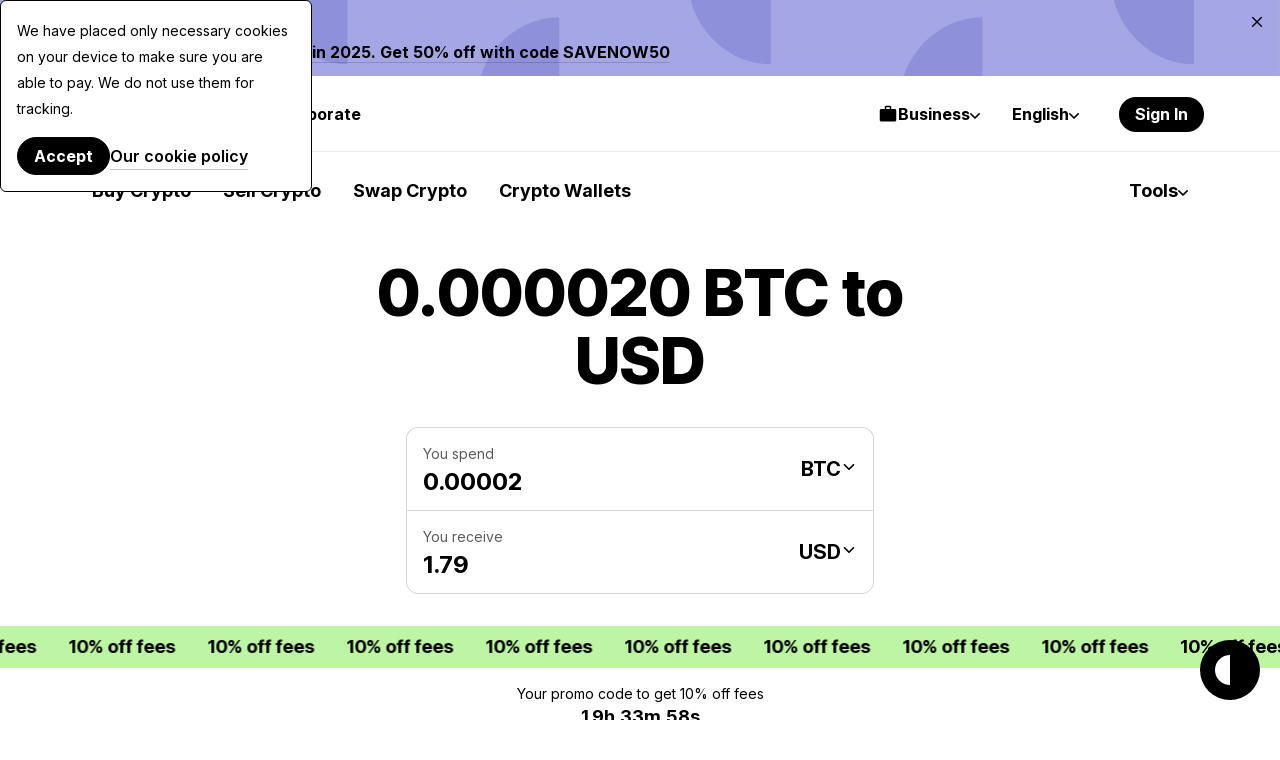

--- FILE ---
content_type: application/javascript
request_url: https://paybis.com/vite/assets/sentry-x1h5rql2.js
body_size: 16638
content:
import{e as Jt,c as _}from"./sortPriorityFiats-BDJPgYQJ.js";import{a as Kt,b as ge,d as zt,g as Vt}from"./FreezeBody-BYnDuSLF.js";import{E as qe,g as Wt}from"./fallback-pDgH70hJ.js";let L;typeof window<"u"?(window.__pb_eventBus||(window.__pb_eventBus=qe),L=window.__pb_eventBus):L=qe;L.emit=(e,t)=>L.publish(e,t);L.off=e=>L.unregisterCallbacksForEvent(e);L.detach=(e,t)=>L.unregisterCallback(t);const He=L,Me={BASE_VERIFICATION_STATUS_CHANGED:"app.base_verification.status.changed",SESSION_TIMEOUT:"app.session_timeout"};function ut(e,t){return function(){return e.apply(t,arguments)}}const{toString:Xt}=Object.prototype,{getPrototypeOf:Ae}=Object,{iterator:ue,toStringTag:lt}=Symbol,le=(e=>t=>{const n=Xt.call(t);return e[n]||(e[n]=n.slice(8,-1).toLowerCase())})(Object.create(null)),I=e=>(e=e.toLowerCase(),t=>le(t)===e),fe=e=>t=>typeof t===e,{isArray:K}=Array,J=fe("undefined");function Y(e){return e!==null&&!J(e)&&e.constructor!==null&&!J(e.constructor)&&g(e.constructor.isBuffer)&&e.constructor.isBuffer(e)}const ft=I("ArrayBuffer");function Gt(e){let t;return typeof ArrayBuffer<"u"&&ArrayBuffer.isView?t=ArrayBuffer.isView(e):t=e&&e.buffer&&ft(e.buffer),t}const Yt=fe("string"),g=fe("function"),dt=fe("number"),Z=e=>e!==null&&typeof e=="object",Zt=e=>e===!0||e===!1,oe=e=>{if(le(e)!=="object")return!1;const t=Ae(e);return(t===null||t===Object.prototype||Object.getPrototypeOf(t)===null)&&!(lt in e)&&!(ue in e)},Qt=e=>{if(!Z(e)||Y(e))return!1;try{return Object.keys(e).length===0&&Object.getPrototypeOf(e)===Object.prototype}catch{return!1}},en=I("Date"),tn=I("File"),nn=I("Blob"),rn=I("FileList"),sn=e=>Z(e)&&g(e.pipe),on=e=>{let t;return e&&(typeof FormData=="function"&&e instanceof FormData||g(e.append)&&((t=le(e))==="formdata"||t==="object"&&g(e.toString)&&e.toString()==="[object FormData]"))},an=I("URLSearchParams"),[cn,un,ln,fn]=["ReadableStream","Request","Response","Headers"].map(I),dn=e=>e.trim?e.trim():e.replace(/^[\s\uFEFF\xA0]+|[\s\uFEFF\xA0]+$/g,"");function Q(e,t,{allOwnKeys:n=!1}={}){if(e===null||typeof e>"u")return;let r,s;if(typeof e!="object"&&(e=[e]),K(e))for(r=0,s=e.length;r<s;r++)t.call(null,e[r],r,e);else{if(Y(e))return;const i=n?Object.getOwnPropertyNames(e):Object.keys(e),o=i.length;let c;for(r=0;r<o;r++)c=i[r],t.call(null,e[c],c,e)}}function pt(e,t){if(Y(e))return null;t=t.toLowerCase();const n=Object.keys(e);let r=n.length,s;for(;r-- >0;)if(s=n[r],t===s.toLowerCase())return s;return null}const H=typeof globalThis<"u"?globalThis:typeof self<"u"?self:typeof window<"u"?window:global,ht=e=>!J(e)&&e!==H;function be(){const{caseless:e,skipUndefined:t}=ht(this)&&this||{},n={},r=(s,i)=>{const o=e&&pt(n,i)||i;oe(n[o])&&oe(s)?n[o]=be(n[o],s):oe(s)?n[o]=be({},s):K(s)?n[o]=s.slice():(!t||!J(s))&&(n[o]=s)};for(let s=0,i=arguments.length;s<i;s++)arguments[s]&&Q(arguments[s],r);return n}const pn=(e,t,n,{allOwnKeys:r}={})=>(Q(t,(s,i)=>{n&&g(s)?e[i]=ut(s,n):e[i]=s},{allOwnKeys:r}),e),hn=e=>(e.charCodeAt(0)===65279&&(e=e.slice(1)),e),mn=(e,t,n,r)=>{e.prototype=Object.create(t.prototype,r),e.prototype.constructor=e,Object.defineProperty(e,"super",{value:t.prototype}),n&&Object.assign(e.prototype,n)},En=(e,t,n,r)=>{let s,i,o;const c={};if(t=t||{},e==null)return t;do{for(s=Object.getOwnPropertyNames(e),i=s.length;i-- >0;)o=s[i],(!r||r(o,e,t))&&!c[o]&&(t[o]=e[o],c[o]=!0);e=n!==!1&&Ae(e)}while(e&&(!n||n(e,t))&&e!==Object.prototype);return t},yn=(e,t,n)=>{e=String(e),(n===void 0||n>e.length)&&(n=e.length),n-=t.length;const r=e.indexOf(t,n);return r!==-1&&r===n},Rn=e=>{if(!e)return null;if(K(e))return e;let t=e.length;if(!dt(t))return null;const n=new Array(t);for(;t-- >0;)n[t]=e[t];return n},wn=(e=>t=>e&&t instanceof e)(typeof Uint8Array<"u"&&Ae(Uint8Array)),Tn=(e,t)=>{const r=(e&&e[ue]).call(e);let s;for(;(s=r.next())&&!s.done;){const i=s.value;t.call(e,i[0],i[1])}},bn=(e,t)=>{let n;const r=[];for(;(n=e.exec(t))!==null;)r.push(n);return r},Sn=I("HTMLFormElement"),On=e=>e.toLowerCase().replace(/[-_\s]([a-z\d])(\w*)/g,function(n,r,s){return r.toUpperCase()+s}),ve=(({hasOwnProperty:e})=>(t,n)=>e.call(t,n))(Object.prototype),_n=I("RegExp"),mt=(e,t)=>{const n=Object.getOwnPropertyDescriptors(e),r={};Q(n,(s,i)=>{let o;(o=t(s,i,e))!==!1&&(r[i]=o||s)}),Object.defineProperties(e,r)},gn=e=>{mt(e,(t,n)=>{if(g(e)&&["arguments","caller","callee"].indexOf(n)!==-1)return!1;const r=e[n];if(g(r)){if(t.enumerable=!1,"writable"in t){t.writable=!1;return}t.set||(t.set=()=>{throw Error("Can not rewrite read-only method '"+n+"'")})}})},An=(e,t)=>{const n={},r=s=>{s.forEach(i=>{n[i]=!0})};return K(e)?r(e):r(String(e).split(t)),n},Cn=()=>{},Nn=(e,t)=>e!=null&&Number.isFinite(e=+e)?e:t;function Dn(e){return!!(e&&g(e.append)&&e[lt]==="FormData"&&e[ue])}const xn=e=>{const t=new Array(10),n=(r,s)=>{if(Z(r)){if(t.indexOf(r)>=0)return;if(Y(r))return r;if(!("toJSON"in r)){t[s]=r;const i=K(r)?[]:{};return Q(r,(o,c)=>{const d=n(o,s+1);!J(d)&&(i[c]=d)}),t[s]=void 0,i}}return r};return n(e,0)},In=I("AsyncFunction"),Pn=e=>e&&(Z(e)||g(e))&&g(e.then)&&g(e.catch),Et=((e,t)=>e?setImmediate:t?((n,r)=>(H.addEventListener("message",({source:s,data:i})=>{s===H&&i===n&&r.length&&r.shift()()},!1),s=>{r.push(s),H.postMessage(n,"*")}))(`axios@${Math.random()}`,[]):n=>setTimeout(n))(typeof setImmediate=="function",g(H.postMessage)),Un=typeof queueMicrotask<"u"?queueMicrotask.bind(H):typeof process<"u"&&process.nextTick||Et,Ln=e=>e!=null&&g(e[ue]),a={isArray:K,isArrayBuffer:ft,isBuffer:Y,isFormData:on,isArrayBufferView:Gt,isString:Yt,isNumber:dt,isBoolean:Zt,isObject:Z,isPlainObject:oe,isEmptyObject:Qt,isReadableStream:cn,isRequest:un,isResponse:ln,isHeaders:fn,isUndefined:J,isDate:en,isFile:tn,isBlob:nn,isRegExp:_n,isFunction:g,isStream:sn,isURLSearchParams:an,isTypedArray:wn,isFileList:rn,forEach:Q,merge:be,extend:pn,trim:dn,stripBOM:hn,inherits:mn,toFlatObject:En,kindOf:le,kindOfTest:I,endsWith:yn,toArray:Rn,forEachEntry:Tn,matchAll:bn,isHTMLForm:Sn,hasOwnProperty:ve,hasOwnProp:ve,reduceDescriptors:mt,freezeMethods:gn,toObjectSet:An,toCamelCase:On,noop:Cn,toFiniteNumber:Nn,findKey:pt,global:H,isContextDefined:ht,isSpecCompliantForm:Dn,toJSONObject:xn,isAsyncFn:In,isThenable:Pn,setImmediate:Et,asap:Un,isIterable:Ln};function E(e,t,n,r,s){Error.call(this),Error.captureStackTrace?Error.captureStackTrace(this,this.constructor):this.stack=new Error().stack,this.message=e,this.name="AxiosError",t&&(this.code=t),n&&(this.config=n),r&&(this.request=r),s&&(this.response=s,this.status=s.status?s.status:null)}a.inherits(E,Error,{toJSON:function(){return{message:this.message,name:this.name,description:this.description,number:this.number,fileName:this.fileName,lineNumber:this.lineNumber,columnNumber:this.columnNumber,stack:this.stack,config:a.toJSONObject(this.config),code:this.code,status:this.status}}});const yt=E.prototype,Rt={};["ERR_BAD_OPTION_VALUE","ERR_BAD_OPTION","ECONNABORTED","ETIMEDOUT","ERR_NETWORK","ERR_FR_TOO_MANY_REDIRECTS","ERR_DEPRECATED","ERR_BAD_RESPONSE","ERR_BAD_REQUEST","ERR_CANCELED","ERR_NOT_SUPPORT","ERR_INVALID_URL"].forEach(e=>{Rt[e]={value:e}});Object.defineProperties(E,Rt);Object.defineProperty(yt,"isAxiosError",{value:!0});E.from=(e,t,n,r,s,i)=>{const o=Object.create(yt);a.toFlatObject(e,o,function(u){return u!==Error.prototype},l=>l!=="isAxiosError");const c=e&&e.message?e.message:"Error",d=t==null&&e?e.code:t;return E.call(o,c,d,n,r,s),e&&o.cause==null&&Object.defineProperty(o,"cause",{value:e,configurable:!0}),o.name=e&&e.name||"Error",i&&Object.assign(o,i),o};const Fn=null;function Se(e){return a.isPlainObject(e)||a.isArray(e)}function wt(e){return a.endsWith(e,"[]")?e.slice(0,-2):e}function $e(e,t,n){return e?e.concat(t).map(function(s,i){return s=wt(s),!n&&i?"["+s+"]":s}).join(n?".":""):t}function kn(e){return a.isArray(e)&&!e.some(Se)}const Bn=a.toFlatObject(a,{},null,function(t){return/^is[A-Z]/.test(t)});function de(e,t,n){if(!a.isObject(e))throw new TypeError("target must be an object");t=t||new FormData,n=a.toFlatObject(n,{metaTokens:!0,dots:!1,indexes:!1},!1,function(m,p){return!a.isUndefined(p[m])});const r=n.metaTokens,s=n.visitor||u,i=n.dots,o=n.indexes,d=(n.Blob||typeof Blob<"u"&&Blob)&&a.isSpecCompliantForm(t);if(!a.isFunction(s))throw new TypeError("visitor must be a function");function l(f){if(f===null)return"";if(a.isDate(f))return f.toISOString();if(a.isBoolean(f))return f.toString();if(!d&&a.isBlob(f))throw new E("Blob is not supported. Use a Buffer instead.");return a.isArrayBuffer(f)||a.isTypedArray(f)?d&&typeof Blob=="function"?new Blob([f]):Buffer.from(f):f}function u(f,m,p){let w=f;if(f&&!p&&typeof f=="object"){if(a.endsWith(m,"{}"))m=r?m:m.slice(0,-2),f=JSON.stringify(f);else if(a.isArray(f)&&kn(f)||(a.isFileList(f)||a.endsWith(m,"[]"))&&(w=a.toArray(f)))return m=wt(m),w.forEach(function(T,O){!(a.isUndefined(T)||T===null)&&t.append(o===!0?$e([m],O,i):o===null?m:m+"[]",l(T))}),!1}return Se(f)?!0:(t.append($e(p,m,i),l(f)),!1)}const h=[],y=Object.assign(Bn,{defaultVisitor:u,convertValue:l,isVisitable:Se});function b(f,m){if(!a.isUndefined(f)){if(h.indexOf(f)!==-1)throw Error("Circular reference detected in "+m.join("."));h.push(f),a.forEach(f,function(w,C){(!(a.isUndefined(w)||w===null)&&s.call(t,w,a.isString(C)?C.trim():C,m,y))===!0&&b(w,m?m.concat(C):[C])}),h.pop()}}if(!a.isObject(e))throw new TypeError("data must be an object");return b(e),t}function Je(e){const t={"!":"%21","'":"%27","(":"%28",")":"%29","~":"%7E","%20":"+","%00":"\0"};return encodeURIComponent(e).replace(/[!'()~]|%20|%00/g,function(r){return t[r]})}function Ce(e,t){this._pairs=[],e&&de(e,this,t)}const Tt=Ce.prototype;Tt.append=function(t,n){this._pairs.push([t,n])};Tt.toString=function(t){const n=t?function(r){return t.call(this,r,Je)}:Je;return this._pairs.map(function(s){return n(s[0])+"="+n(s[1])},"").join("&")};function jn(e){return encodeURIComponent(e).replace(/%3A/gi,":").replace(/%24/g,"$").replace(/%2C/gi,",").replace(/%20/g,"+")}function bt(e,t,n){if(!t)return e;const r=n&&n.encode||jn;a.isFunction(n)&&(n={serialize:n});const s=n&&n.serialize;let i;if(s?i=s(t,n):i=a.isURLSearchParams(t)?t.toString():new Ce(t,n).toString(r),i){const o=e.indexOf("#");o!==-1&&(e=e.slice(0,o)),e+=(e.indexOf("?")===-1?"?":"&")+i}return e}class Ke{constructor(){this.handlers=[]}use(t,n,r){return this.handlers.push({fulfilled:t,rejected:n,synchronous:r?r.synchronous:!1,runWhen:r?r.runWhen:null}),this.handlers.length-1}eject(t){this.handlers[t]&&(this.handlers[t]=null)}clear(){this.handlers&&(this.handlers=[])}forEach(t){a.forEach(this.handlers,function(r){r!==null&&t(r)})}}const St={silentJSONParsing:!0,forcedJSONParsing:!0,clarifyTimeoutError:!1},qn=typeof URLSearchParams<"u"?URLSearchParams:Ce,Hn=typeof FormData<"u"?FormData:null,Mn=typeof Blob<"u"?Blob:null,vn={isBrowser:!0,classes:{URLSearchParams:qn,FormData:Hn,Blob:Mn},protocols:["http","https","file","blob","url","data"]},Ne=typeof window<"u"&&typeof document<"u",Oe=typeof navigator=="object"&&navigator||void 0,$n=Ne&&(!Oe||["ReactNative","NativeScript","NS"].indexOf(Oe.product)<0),Jn=typeof WorkerGlobalScope<"u"&&self instanceof WorkerGlobalScope&&typeof self.importScripts=="function",Kn=Ne&&window.location.href||"http://localhost",zn=Object.freeze(Object.defineProperty({__proto__:null,hasBrowserEnv:Ne,hasStandardBrowserEnv:$n,hasStandardBrowserWebWorkerEnv:Jn,navigator:Oe,origin:Kn},Symbol.toStringTag,{value:"Module"})),S={...zn,...vn};function Vn(e,t){return de(e,new S.classes.URLSearchParams,{visitor:function(n,r,s,i){return S.isNode&&a.isBuffer(n)?(this.append(r,n.toString("base64")),!1):i.defaultVisitor.apply(this,arguments)},...t})}function Wn(e){return a.matchAll(/\w+|\[(\w*)]/g,e).map(t=>t[0]==="[]"?"":t[1]||t[0])}function Xn(e){const t={},n=Object.keys(e);let r;const s=n.length;let i;for(r=0;r<s;r++)i=n[r],t[i]=e[i];return t}function Ot(e){function t(n,r,s,i){let o=n[i++];if(o==="__proto__")return!0;const c=Number.isFinite(+o),d=i>=n.length;return o=!o&&a.isArray(s)?s.length:o,d?(a.hasOwnProp(s,o)?s[o]=[s[o],r]:s[o]=r,!c):((!s[o]||!a.isObject(s[o]))&&(s[o]=[]),t(n,r,s[o],i)&&a.isArray(s[o])&&(s[o]=Xn(s[o])),!c)}if(a.isFormData(e)&&a.isFunction(e.entries)){const n={};return a.forEachEntry(e,(r,s)=>{t(Wn(r),s,n,0)}),n}return null}function Gn(e,t,n){if(a.isString(e))try{return(t||JSON.parse)(e),a.trim(e)}catch(r){if(r.name!=="SyntaxError")throw r}return(n||JSON.stringify)(e)}const ee={transitional:St,adapter:["xhr","http","fetch"],transformRequest:[function(t,n){const r=n.getContentType()||"",s=r.indexOf("application/json")>-1,i=a.isObject(t);if(i&&a.isHTMLForm(t)&&(t=new FormData(t)),a.isFormData(t))return s?JSON.stringify(Ot(t)):t;if(a.isArrayBuffer(t)||a.isBuffer(t)||a.isStream(t)||a.isFile(t)||a.isBlob(t)||a.isReadableStream(t))return t;if(a.isArrayBufferView(t))return t.buffer;if(a.isURLSearchParams(t))return n.setContentType("application/x-www-form-urlencoded;charset=utf-8",!1),t.toString();let c;if(i){if(r.indexOf("application/x-www-form-urlencoded")>-1)return Vn(t,this.formSerializer).toString();if((c=a.isFileList(t))||r.indexOf("multipart/form-data")>-1){const d=this.env&&this.env.FormData;return de(c?{"files[]":t}:t,d&&new d,this.formSerializer)}}return i||s?(n.setContentType("application/json",!1),Gn(t)):t}],transformResponse:[function(t){const n=this.transitional||ee.transitional,r=n&&n.forcedJSONParsing,s=this.responseType==="json";if(a.isResponse(t)||a.isReadableStream(t))return t;if(t&&a.isString(t)&&(r&&!this.responseType||s)){const o=!(n&&n.silentJSONParsing)&&s;try{return JSON.parse(t,this.parseReviver)}catch(c){if(o)throw c.name==="SyntaxError"?E.from(c,E.ERR_BAD_RESPONSE,this,null,this.response):c}}return t}],timeout:0,xsrfCookieName:"XSRF-TOKEN",xsrfHeaderName:"X-XSRF-TOKEN",maxContentLength:-1,maxBodyLength:-1,env:{FormData:S.classes.FormData,Blob:S.classes.Blob},validateStatus:function(t){return t>=200&&t<300},headers:{common:{Accept:"application/json, text/plain, */*","Content-Type":void 0}}};a.forEach(["delete","get","head","post","put","patch"],e=>{ee.headers[e]={}});const Yn=a.toObjectSet(["age","authorization","content-length","content-type","etag","expires","from","host","if-modified-since","if-unmodified-since","last-modified","location","max-forwards","proxy-authorization","referer","retry-after","user-agent"]),Zn=e=>{const t={};let n,r,s;return e&&e.split(`
`).forEach(function(o){s=o.indexOf(":"),n=o.substring(0,s).trim().toLowerCase(),r=o.substring(s+1).trim(),!(!n||t[n]&&Yn[n])&&(n==="set-cookie"?t[n]?t[n].push(r):t[n]=[r]:t[n]=t[n]?t[n]+", "+r:r)}),t},ze=Symbol("internals");function W(e){return e&&String(e).trim().toLowerCase()}function ie(e){return e===!1||e==null?e:a.isArray(e)?e.map(ie):String(e)}function Qn(e){const t=Object.create(null),n=/([^\s,;=]+)\s*(?:=\s*([^,;]+))?/g;let r;for(;r=n.exec(e);)t[r[1]]=r[2];return t}const er=e=>/^[-_a-zA-Z0-9^`|~,!#$%&'*+.]+$/.test(e.trim());function Ee(e,t,n,r,s){if(a.isFunction(r))return r.call(this,t,n);if(s&&(t=n),!!a.isString(t)){if(a.isString(r))return t.indexOf(r)!==-1;if(a.isRegExp(r))return r.test(t)}}function tr(e){return e.trim().toLowerCase().replace(/([a-z\d])(\w*)/g,(t,n,r)=>n.toUpperCase()+r)}function nr(e,t){const n=a.toCamelCase(" "+t);["get","set","has"].forEach(r=>{Object.defineProperty(e,r+n,{value:function(s,i,o){return this[r].call(this,t,s,i,o)},configurable:!0})})}let A=class{constructor(t){t&&this.set(t)}set(t,n,r){const s=this;function i(c,d,l){const u=W(d);if(!u)throw new Error("header name must be a non-empty string");const h=a.findKey(s,u);(!h||s[h]===void 0||l===!0||l===void 0&&s[h]!==!1)&&(s[h||d]=ie(c))}const o=(c,d)=>a.forEach(c,(l,u)=>i(l,u,d));if(a.isPlainObject(t)||t instanceof this.constructor)o(t,n);else if(a.isString(t)&&(t=t.trim())&&!er(t))o(Zn(t),n);else if(a.isObject(t)&&a.isIterable(t)){let c={},d,l;for(const u of t){if(!a.isArray(u))throw TypeError("Object iterator must return a key-value pair");c[l=u[0]]=(d=c[l])?a.isArray(d)?[...d,u[1]]:[d,u[1]]:u[1]}o(c,n)}else t!=null&&i(n,t,r);return this}get(t,n){if(t=W(t),t){const r=a.findKey(this,t);if(r){const s=this[r];if(!n)return s;if(n===!0)return Qn(s);if(a.isFunction(n))return n.call(this,s,r);if(a.isRegExp(n))return n.exec(s);throw new TypeError("parser must be boolean|regexp|function")}}}has(t,n){if(t=W(t),t){const r=a.findKey(this,t);return!!(r&&this[r]!==void 0&&(!n||Ee(this,this[r],r,n)))}return!1}delete(t,n){const r=this;let s=!1;function i(o){if(o=W(o),o){const c=a.findKey(r,o);c&&(!n||Ee(r,r[c],c,n))&&(delete r[c],s=!0)}}return a.isArray(t)?t.forEach(i):i(t),s}clear(t){const n=Object.keys(this);let r=n.length,s=!1;for(;r--;){const i=n[r];(!t||Ee(this,this[i],i,t,!0))&&(delete this[i],s=!0)}return s}normalize(t){const n=this,r={};return a.forEach(this,(s,i)=>{const o=a.findKey(r,i);if(o){n[o]=ie(s),delete n[i];return}const c=t?tr(i):String(i).trim();c!==i&&delete n[i],n[c]=ie(s),r[c]=!0}),this}concat(...t){return this.constructor.concat(this,...t)}toJSON(t){const n=Object.create(null);return a.forEach(this,(r,s)=>{r!=null&&r!==!1&&(n[s]=t&&a.isArray(r)?r.join(", "):r)}),n}[Symbol.iterator](){return Object.entries(this.toJSON())[Symbol.iterator]()}toString(){return Object.entries(this.toJSON()).map(([t,n])=>t+": "+n).join(`
`)}getSetCookie(){return this.get("set-cookie")||[]}get[Symbol.toStringTag](){return"AxiosHeaders"}static from(t){return t instanceof this?t:new this(t)}static concat(t,...n){const r=new this(t);return n.forEach(s=>r.set(s)),r}static accessor(t){const r=(this[ze]=this[ze]={accessors:{}}).accessors,s=this.prototype;function i(o){const c=W(o);r[c]||(nr(s,o),r[c]=!0)}return a.isArray(t)?t.forEach(i):i(t),this}};A.accessor(["Content-Type","Content-Length","Accept","Accept-Encoding","User-Agent","Authorization"]);a.reduceDescriptors(A.prototype,({value:e},t)=>{let n=t[0].toUpperCase()+t.slice(1);return{get:()=>e,set(r){this[n]=r}}});a.freezeMethods(A);function ye(e,t){const n=this||ee,r=t||n,s=A.from(r.headers);let i=r.data;return a.forEach(e,function(c){i=c.call(n,i,s.normalize(),t?t.status:void 0)}),s.normalize(),i}function _t(e){return!!(e&&e.__CANCEL__)}function z(e,t,n){E.call(this,e??"canceled",E.ERR_CANCELED,t,n),this.name="CanceledError"}a.inherits(z,E,{__CANCEL__:!0});function gt(e,t,n){const r=n.config.validateStatus;!n.status||!r||r(n.status)?e(n):t(new E("Request failed with status code "+n.status,[E.ERR_BAD_REQUEST,E.ERR_BAD_RESPONSE][Math.floor(n.status/100)-4],n.config,n.request,n))}function rr(e){const t=/^([-+\w]{1,25})(:?\/\/|:)/.exec(e);return t&&t[1]||""}function sr(e,t){e=e||10;const n=new Array(e),r=new Array(e);let s=0,i=0,o;return t=t!==void 0?t:1e3,function(d){const l=Date.now(),u=r[i];o||(o=l),n[s]=d,r[s]=l;let h=i,y=0;for(;h!==s;)y+=n[h++],h=h%e;if(s=(s+1)%e,s===i&&(i=(i+1)%e),l-o<t)return;const b=u&&l-u;return b?Math.round(y*1e3/b):void 0}}function or(e,t){let n=0,r=1e3/t,s,i;const o=(l,u=Date.now())=>{n=u,s=null,i&&(clearTimeout(i),i=null),e(...l)};return[(...l)=>{const u=Date.now(),h=u-n;h>=r?o(l,u):(s=l,i||(i=setTimeout(()=>{i=null,o(s)},r-h)))},()=>s&&o(s)]}const ce=(e,t,n=3)=>{let r=0;const s=sr(50,250);return or(i=>{const o=i.loaded,c=i.lengthComputable?i.total:void 0,d=o-r,l=s(d),u=o<=c;r=o;const h={loaded:o,total:c,progress:c?o/c:void 0,bytes:d,rate:l||void 0,estimated:l&&c&&u?(c-o)/l:void 0,event:i,lengthComputable:c!=null,[t?"download":"upload"]:!0};e(h)},n)},Ve=(e,t)=>{const n=e!=null;return[r=>t[0]({lengthComputable:n,total:e,loaded:r}),t[1]]},We=e=>(...t)=>a.asap(()=>e(...t)),ir=S.hasStandardBrowserEnv?((e,t)=>n=>(n=new URL(n,S.origin),e.protocol===n.protocol&&e.host===n.host&&(t||e.port===n.port)))(new URL(S.origin),S.navigator&&/(msie|trident)/i.test(S.navigator.userAgent)):()=>!0,ar=S.hasStandardBrowserEnv?{write(e,t,n,r,s,i,o){if(typeof document>"u")return;const c=[`${e}=${encodeURIComponent(t)}`];a.isNumber(n)&&c.push(`expires=${new Date(n).toUTCString()}`),a.isString(r)&&c.push(`path=${r}`),a.isString(s)&&c.push(`domain=${s}`),i===!0&&c.push("secure"),a.isString(o)&&c.push(`SameSite=${o}`),document.cookie=c.join("; ")},read(e){if(typeof document>"u")return null;const t=document.cookie.match(new RegExp("(?:^|; )"+e+"=([^;]*)"));return t?decodeURIComponent(t[1]):null},remove(e){this.write(e,"",Date.now()-864e5,"/")}}:{write(){},read(){return null},remove(){}};function cr(e){return/^([a-z][a-z\d+\-.]*:)?\/\//i.test(e)}function ur(e,t){return t?e.replace(/\/?\/$/,"")+"/"+t.replace(/^\/+/,""):e}function At(e,t,n){let r=!cr(t);return e&&(r||n==!1)?ur(e,t):t}const Xe=e=>e instanceof A?{...e}:e;function v(e,t){t=t||{};const n={};function r(l,u,h,y){return a.isPlainObject(l)&&a.isPlainObject(u)?a.merge.call({caseless:y},l,u):a.isPlainObject(u)?a.merge({},u):a.isArray(u)?u.slice():u}function s(l,u,h,y){if(a.isUndefined(u)){if(!a.isUndefined(l))return r(void 0,l,h,y)}else return r(l,u,h,y)}function i(l,u){if(!a.isUndefined(u))return r(void 0,u)}function o(l,u){if(a.isUndefined(u)){if(!a.isUndefined(l))return r(void 0,l)}else return r(void 0,u)}function c(l,u,h){if(h in t)return r(l,u);if(h in e)return r(void 0,l)}const d={url:i,method:i,data:i,baseURL:o,transformRequest:o,transformResponse:o,paramsSerializer:o,timeout:o,timeoutMessage:o,withCredentials:o,withXSRFToken:o,adapter:o,responseType:o,xsrfCookieName:o,xsrfHeaderName:o,onUploadProgress:o,onDownloadProgress:o,decompress:o,maxContentLength:o,maxBodyLength:o,beforeRedirect:o,transport:o,httpAgent:o,httpsAgent:o,cancelToken:o,socketPath:o,responseEncoding:o,validateStatus:c,headers:(l,u,h)=>s(Xe(l),Xe(u),h,!0)};return a.forEach(Object.keys({...e,...t}),function(u){const h=d[u]||s,y=h(e[u],t[u],u);a.isUndefined(y)&&h!==c||(n[u]=y)}),n}const Ct=e=>{const t=v({},e);let{data:n,withXSRFToken:r,xsrfHeaderName:s,xsrfCookieName:i,headers:o,auth:c}=t;if(t.headers=o=A.from(o),t.url=bt(At(t.baseURL,t.url,t.allowAbsoluteUrls),e.params,e.paramsSerializer),c&&o.set("Authorization","Basic "+btoa((c.username||"")+":"+(c.password?unescape(encodeURIComponent(c.password)):""))),a.isFormData(n)){if(S.hasStandardBrowserEnv||S.hasStandardBrowserWebWorkerEnv)o.setContentType(void 0);else if(a.isFunction(n.getHeaders)){const d=n.getHeaders(),l=["content-type","content-length"];Object.entries(d).forEach(([u,h])=>{l.includes(u.toLowerCase())&&o.set(u,h)})}}if(S.hasStandardBrowserEnv&&(r&&a.isFunction(r)&&(r=r(t)),r||r!==!1&&ir(t.url))){const d=s&&i&&ar.read(i);d&&o.set(s,d)}return t},lr=typeof XMLHttpRequest<"u",fr=lr&&function(e){return new Promise(function(n,r){const s=Ct(e);let i=s.data;const o=A.from(s.headers).normalize();let{responseType:c,onUploadProgress:d,onDownloadProgress:l}=s,u,h,y,b,f;function m(){b&&b(),f&&f(),s.cancelToken&&s.cancelToken.unsubscribe(u),s.signal&&s.signal.removeEventListener("abort",u)}let p=new XMLHttpRequest;p.open(s.method.toUpperCase(),s.url,!0),p.timeout=s.timeout;function w(){if(!p)return;const T=A.from("getAllResponseHeaders"in p&&p.getAllResponseHeaders()),x={data:!c||c==="text"||c==="json"?p.responseText:p.response,status:p.status,statusText:p.statusText,headers:T,config:e,request:p};gt(function(N){n(N),m()},function(N){r(N),m()},x),p=null}"onloadend"in p?p.onloadend=w:p.onreadystatechange=function(){!p||p.readyState!==4||p.status===0&&!(p.responseURL&&p.responseURL.indexOf("file:")===0)||setTimeout(w)},p.onabort=function(){p&&(r(new E("Request aborted",E.ECONNABORTED,e,p)),p=null)},p.onerror=function(O){const x=O&&O.message?O.message:"Network Error",j=new E(x,E.ERR_NETWORK,e,p);j.event=O||null,r(j),p=null},p.ontimeout=function(){let O=s.timeout?"timeout of "+s.timeout+"ms exceeded":"timeout exceeded";const x=s.transitional||St;s.timeoutErrorMessage&&(O=s.timeoutErrorMessage),r(new E(O,x.clarifyTimeoutError?E.ETIMEDOUT:E.ECONNABORTED,e,p)),p=null},i===void 0&&o.setContentType(null),"setRequestHeader"in p&&a.forEach(o.toJSON(),function(O,x){p.setRequestHeader(x,O)}),a.isUndefined(s.withCredentials)||(p.withCredentials=!!s.withCredentials),c&&c!=="json"&&(p.responseType=s.responseType),l&&([y,f]=ce(l,!0),p.addEventListener("progress",y)),d&&p.upload&&([h,b]=ce(d),p.upload.addEventListener("progress",h),p.upload.addEventListener("loadend",b)),(s.cancelToken||s.signal)&&(u=T=>{p&&(r(!T||T.type?new z(null,e,p):T),p.abort(),p=null)},s.cancelToken&&s.cancelToken.subscribe(u),s.signal&&(s.signal.aborted?u():s.signal.addEventListener("abort",u)));const C=rr(s.url);if(C&&S.protocols.indexOf(C)===-1){r(new E("Unsupported protocol "+C+":",E.ERR_BAD_REQUEST,e));return}p.send(i||null)})},dr=(e,t)=>{const{length:n}=e=e?e.filter(Boolean):[];if(t||n){let r=new AbortController,s;const i=function(l){if(!s){s=!0,c();const u=l instanceof Error?l:this.reason;r.abort(u instanceof E?u:new z(u instanceof Error?u.message:u))}};let o=t&&setTimeout(()=>{o=null,i(new E(`timeout ${t} of ms exceeded`,E.ETIMEDOUT))},t);const c=()=>{e&&(o&&clearTimeout(o),o=null,e.forEach(l=>{l.unsubscribe?l.unsubscribe(i):l.removeEventListener("abort",i)}),e=null)};e.forEach(l=>l.addEventListener("abort",i));const{signal:d}=r;return d.unsubscribe=()=>a.asap(c),d}},pr=function*(e,t){let n=e.byteLength;if(n<t){yield e;return}let r=0,s;for(;r<n;)s=r+t,yield e.slice(r,s),r=s},hr=async function*(e,t){for await(const n of mr(e))yield*pr(n,t)},mr=async function*(e){if(e[Symbol.asyncIterator]){yield*e;return}const t=e.getReader();try{for(;;){const{done:n,value:r}=await t.read();if(n)break;yield r}}finally{await t.cancel()}},Ge=(e,t,n,r)=>{const s=hr(e,t);let i=0,o,c=d=>{o||(o=!0,r&&r(d))};return new ReadableStream({async pull(d){try{const{done:l,value:u}=await s.next();if(l){c(),d.close();return}let h=u.byteLength;if(n){let y=i+=h;n(y)}d.enqueue(new Uint8Array(u))}catch(l){throw c(l),l}},cancel(d){return c(d),s.return()}},{highWaterMark:2})},Ye=64*1024,{isFunction:se}=a,Er=(({Request:e,Response:t})=>({Request:e,Response:t}))(a.global),{ReadableStream:Ze,TextEncoder:Qe}=a.global,et=(e,...t)=>{try{return!!e(...t)}catch{return!1}},yr=e=>{e=a.merge.call({skipUndefined:!0},Er,e);const{fetch:t,Request:n,Response:r}=e,s=t?se(t):typeof fetch=="function",i=se(n),o=se(r);if(!s)return!1;const c=s&&se(Ze),d=s&&(typeof Qe=="function"?(f=>m=>f.encode(m))(new Qe):async f=>new Uint8Array(await new n(f).arrayBuffer())),l=i&&c&&et(()=>{let f=!1;const m=new n(S.origin,{body:new Ze,method:"POST",get duplex(){return f=!0,"half"}}).headers.has("Content-Type");return f&&!m}),u=o&&c&&et(()=>a.isReadableStream(new r("").body)),h={stream:u&&(f=>f.body)};s&&["text","arrayBuffer","blob","formData","stream"].forEach(f=>{!h[f]&&(h[f]=(m,p)=>{let w=m&&m[f];if(w)return w.call(m);throw new E(`Response type '${f}' is not supported`,E.ERR_NOT_SUPPORT,p)})});const y=async f=>{if(f==null)return 0;if(a.isBlob(f))return f.size;if(a.isSpecCompliantForm(f))return(await new n(S.origin,{method:"POST",body:f}).arrayBuffer()).byteLength;if(a.isArrayBufferView(f)||a.isArrayBuffer(f))return f.byteLength;if(a.isURLSearchParams(f)&&(f=f+""),a.isString(f))return(await d(f)).byteLength},b=async(f,m)=>{const p=a.toFiniteNumber(f.getContentLength());return p??y(m)};return async f=>{let{url:m,method:p,data:w,signal:C,cancelToken:T,timeout:O,onDownloadProgress:x,onUploadProgress:j,responseType:N,headers:he,withCredentials:te="same-origin",fetchOptions:Ue}=Ct(f),Le=t||fetch;N=N?(N+"").toLowerCase():"text";let ne=dr([C,T&&T.toAbortSignal()],O),V=null;const q=ne&&ne.unsubscribe&&(()=>{ne.unsubscribe()});let Fe;try{if(j&&l&&p!=="get"&&p!=="head"&&(Fe=await b(he,w))!==0){let k=new n(m,{method:"POST",body:w,duplex:"half"}),$;if(a.isFormData(w)&&($=k.headers.get("content-type"))&&he.setContentType($),k.body){const[me,re]=Ve(Fe,ce(We(j)));w=Ge(k.body,Ye,me,re)}}a.isString(te)||(te=te?"include":"omit");const P=i&&"credentials"in n.prototype,ke={...Ue,signal:ne,method:p.toUpperCase(),headers:he.normalize().toJSON(),body:w,duplex:"half",credentials:P?te:void 0};V=i&&new n(m,ke);let F=await(i?Le(V,Ue):Le(m,ke));const Be=u&&(N==="stream"||N==="response");if(u&&(x||Be&&q)){const k={};["status","statusText","headers"].forEach(je=>{k[je]=F[je]});const $=a.toFiniteNumber(F.headers.get("content-length")),[me,re]=x&&Ve($,ce(We(x),!0))||[];F=new r(Ge(F.body,Ye,me,()=>{re&&re(),q&&q()}),k)}N=N||"text";let $t=await h[a.findKey(h,N)||"text"](F,f);return!Be&&q&&q(),await new Promise((k,$)=>{gt(k,$,{data:$t,headers:A.from(F.headers),status:F.status,statusText:F.statusText,config:f,request:V})})}catch(P){throw q&&q(),P&&P.name==="TypeError"&&/Load failed|fetch/i.test(P.message)?Object.assign(new E("Network Error",E.ERR_NETWORK,f,V),{cause:P.cause||P}):E.from(P,P&&P.code,f,V)}}},Rr=new Map,Nt=e=>{let t=e&&e.env||{};const{fetch:n,Request:r,Response:s}=t,i=[r,s,n];let o=i.length,c=o,d,l,u=Rr;for(;c--;)d=i[c],l=u.get(d),l===void 0&&u.set(d,l=c?new Map:yr(t)),u=l;return l};Nt();const De={http:Fn,xhr:fr,fetch:{get:Nt}};a.forEach(De,(e,t)=>{if(e){try{Object.defineProperty(e,"name",{value:t})}catch{}Object.defineProperty(e,"adapterName",{value:t})}});const tt=e=>`- ${e}`,wr=e=>a.isFunction(e)||e===null||e===!1;function Tr(e,t){e=a.isArray(e)?e:[e];const{length:n}=e;let r,s;const i={};for(let o=0;o<n;o++){r=e[o];let c;if(s=r,!wr(r)&&(s=De[(c=String(r)).toLowerCase()],s===void 0))throw new E(`Unknown adapter '${c}'`);if(s&&(a.isFunction(s)||(s=s.get(t))))break;i[c||"#"+o]=s}if(!s){const o=Object.entries(i).map(([d,l])=>`adapter ${d} `+(l===!1?"is not supported by the environment":"is not available in the build"));let c=n?o.length>1?`since :
`+o.map(tt).join(`
`):" "+tt(o[0]):"as no adapter specified";throw new E("There is no suitable adapter to dispatch the request "+c,"ERR_NOT_SUPPORT")}return s}const Dt={getAdapter:Tr,adapters:De};function Re(e){if(e.cancelToken&&e.cancelToken.throwIfRequested(),e.signal&&e.signal.aborted)throw new z(null,e)}function nt(e){return Re(e),e.headers=A.from(e.headers),e.data=ye.call(e,e.transformRequest),["post","put","patch"].indexOf(e.method)!==-1&&e.headers.setContentType("application/x-www-form-urlencoded",!1),Dt.getAdapter(e.adapter||ee.adapter,e)(e).then(function(r){return Re(e),r.data=ye.call(e,e.transformResponse,r),r.headers=A.from(r.headers),r},function(r){return _t(r)||(Re(e),r&&r.response&&(r.response.data=ye.call(e,e.transformResponse,r.response),r.response.headers=A.from(r.response.headers))),Promise.reject(r)})}const xt="1.13.2",pe={};["object","boolean","number","function","string","symbol"].forEach((e,t)=>{pe[e]=function(r){return typeof r===e||"a"+(t<1?"n ":" ")+e}});const rt={};pe.transitional=function(t,n,r){function s(i,o){return"[Axios v"+xt+"] Transitional option '"+i+"'"+o+(r?". "+r:"")}return(i,o,c)=>{if(t===!1)throw new E(s(o," has been removed"+(n?" in "+n:"")),E.ERR_DEPRECATED);return n&&!rt[o]&&(rt[o]=!0,console.warn(s(o," has been deprecated since v"+n+" and will be removed in the near future"))),t?t(i,o,c):!0}};pe.spelling=function(t){return(n,r)=>(console.warn(`${r} is likely a misspelling of ${t}`),!0)};function br(e,t,n){if(typeof e!="object")throw new E("options must be an object",E.ERR_BAD_OPTION_VALUE);const r=Object.keys(e);let s=r.length;for(;s-- >0;){const i=r[s],o=t[i];if(o){const c=e[i],d=c===void 0||o(c,i,e);if(d!==!0)throw new E("option "+i+" must be "+d,E.ERR_BAD_OPTION_VALUE);continue}if(n!==!0)throw new E("Unknown option "+i,E.ERR_BAD_OPTION)}}const ae={assertOptions:br,validators:pe},U=ae.validators;let M=class{constructor(t){this.defaults=t||{},this.interceptors={request:new Ke,response:new Ke}}async request(t,n){try{return await this._request(t,n)}catch(r){if(r instanceof Error){let s={};Error.captureStackTrace?Error.captureStackTrace(s):s=new Error;const i=s.stack?s.stack.replace(/^.+\n/,""):"";try{r.stack?i&&!String(r.stack).endsWith(i.replace(/^.+\n.+\n/,""))&&(r.stack+=`
`+i):r.stack=i}catch{}}throw r}}_request(t,n){typeof t=="string"?(n=n||{},n.url=t):n=t||{},n=v(this.defaults,n);const{transitional:r,paramsSerializer:s,headers:i}=n;r!==void 0&&ae.assertOptions(r,{silentJSONParsing:U.transitional(U.boolean),forcedJSONParsing:U.transitional(U.boolean),clarifyTimeoutError:U.transitional(U.boolean)},!1),s!=null&&(a.isFunction(s)?n.paramsSerializer={serialize:s}:ae.assertOptions(s,{encode:U.function,serialize:U.function},!0)),n.allowAbsoluteUrls!==void 0||(this.defaults.allowAbsoluteUrls!==void 0?n.allowAbsoluteUrls=this.defaults.allowAbsoluteUrls:n.allowAbsoluteUrls=!0),ae.assertOptions(n,{baseUrl:U.spelling("baseURL"),withXsrfToken:U.spelling("withXSRFToken")},!0),n.method=(n.method||this.defaults.method||"get").toLowerCase();let o=i&&a.merge(i.common,i[n.method]);i&&a.forEach(["delete","get","head","post","put","patch","common"],f=>{delete i[f]}),n.headers=A.concat(o,i);const c=[];let d=!0;this.interceptors.request.forEach(function(m){typeof m.runWhen=="function"&&m.runWhen(n)===!1||(d=d&&m.synchronous,c.unshift(m.fulfilled,m.rejected))});const l=[];this.interceptors.response.forEach(function(m){l.push(m.fulfilled,m.rejected)});let u,h=0,y;if(!d){const f=[nt.bind(this),void 0];for(f.unshift(...c),f.push(...l),y=f.length,u=Promise.resolve(n);h<y;)u=u.then(f[h++],f[h++]);return u}y=c.length;let b=n;for(;h<y;){const f=c[h++],m=c[h++];try{b=f(b)}catch(p){m.call(this,p);break}}try{u=nt.call(this,b)}catch(f){return Promise.reject(f)}for(h=0,y=l.length;h<y;)u=u.then(l[h++],l[h++]);return u}getUri(t){t=v(this.defaults,t);const n=At(t.baseURL,t.url,t.allowAbsoluteUrls);return bt(n,t.params,t.paramsSerializer)}};a.forEach(["delete","get","head","options"],function(t){M.prototype[t]=function(n,r){return this.request(v(r||{},{method:t,url:n,data:(r||{}).data}))}});a.forEach(["post","put","patch"],function(t){function n(r){return function(i,o,c){return this.request(v(c||{},{method:t,headers:r?{"Content-Type":"multipart/form-data"}:{},url:i,data:o}))}}M.prototype[t]=n(),M.prototype[t+"Form"]=n(!0)});let Sr=class It{constructor(t){if(typeof t!="function")throw new TypeError("executor must be a function.");let n;this.promise=new Promise(function(i){n=i});const r=this;this.promise.then(s=>{if(!r._listeners)return;let i=r._listeners.length;for(;i-- >0;)r._listeners[i](s);r._listeners=null}),this.promise.then=s=>{let i;const o=new Promise(c=>{r.subscribe(c),i=c}).then(s);return o.cancel=function(){r.unsubscribe(i)},o},t(function(i,o,c){r.reason||(r.reason=new z(i,o,c),n(r.reason))})}throwIfRequested(){if(this.reason)throw this.reason}subscribe(t){if(this.reason){t(this.reason);return}this._listeners?this._listeners.push(t):this._listeners=[t]}unsubscribe(t){if(!this._listeners)return;const n=this._listeners.indexOf(t);n!==-1&&this._listeners.splice(n,1)}toAbortSignal(){const t=new AbortController,n=r=>{t.abort(r)};return this.subscribe(n),t.signal.unsubscribe=()=>this.unsubscribe(n),t.signal}static source(){let t;return{token:new It(function(s){t=s}),cancel:t}}};function Or(e){return function(n){return e.apply(null,n)}}function _r(e){return a.isObject(e)&&e.isAxiosError===!0}const _e={Continue:100,SwitchingProtocols:101,Processing:102,EarlyHints:103,Ok:200,Created:201,Accepted:202,NonAuthoritativeInformation:203,NoContent:204,ResetContent:205,PartialContent:206,MultiStatus:207,AlreadyReported:208,ImUsed:226,MultipleChoices:300,MovedPermanently:301,Found:302,SeeOther:303,NotModified:304,UseProxy:305,Unused:306,TemporaryRedirect:307,PermanentRedirect:308,BadRequest:400,Unauthorized:401,PaymentRequired:402,Forbidden:403,NotFound:404,MethodNotAllowed:405,NotAcceptable:406,ProxyAuthenticationRequired:407,RequestTimeout:408,Conflict:409,Gone:410,LengthRequired:411,PreconditionFailed:412,PayloadTooLarge:413,UriTooLong:414,UnsupportedMediaType:415,RangeNotSatisfiable:416,ExpectationFailed:417,ImATeapot:418,MisdirectedRequest:421,UnprocessableEntity:422,Locked:423,FailedDependency:424,TooEarly:425,UpgradeRequired:426,PreconditionRequired:428,TooManyRequests:429,RequestHeaderFieldsTooLarge:431,UnavailableForLegalReasons:451,InternalServerError:500,NotImplemented:501,BadGateway:502,ServiceUnavailable:503,GatewayTimeout:504,HttpVersionNotSupported:505,VariantAlsoNegotiates:506,InsufficientStorage:507,LoopDetected:508,NotExtended:510,NetworkAuthenticationRequired:511,WebServerIsDown:521,ConnectionTimedOut:522,OriginIsUnreachable:523,TimeoutOccurred:524,SslHandshakeFailed:525,InvalidSslCertificate:526};Object.entries(_e).forEach(([e,t])=>{_e[t]=e});function Pt(e){const t=new M(e),n=ut(M.prototype.request,t);return a.extend(n,M.prototype,t,{allOwnKeys:!0}),a.extend(n,t,null,{allOwnKeys:!0}),n.create=function(s){return Pt(v(e,s))},n}const R=Pt(ee);R.Axios=M;R.CanceledError=z;R.CancelToken=Sr;R.isCancel=_t;R.VERSION=xt;R.toFormData=de;R.AxiosError=E;R.Cancel=R.CanceledError;R.all=function(t){return Promise.all(t)};R.spread=Or;R.isAxiosError=_r;R.mergeConfig=v;R.AxiosHeaders=A;R.formToJSON=e=>Ot(a.isHTMLForm(e)?new FormData(e):e);R.getAdapter=Dt.getAdapter;R.HttpStatusCode=_e;R.default=R;const{Axios:Xr,AxiosError:Gr,CanceledError:Yr,isCancel:Zr,CancelToken:Qr,VERSION:es,all:ts,Cancel:ns,isAxiosError:rs,spread:ss,toFormData:os,AxiosHeaders:is,HttpStatusCode:as,formToJSON:cs,getAdapter:us,mergeConfig:ls}=R,st=e=>{const n=e.split(".")[1].replace(/-/g,"+").replace(/_/g,"/"),r=decodeURIComponent(atob(n).split("").map(function(s){return"%"+("00"+s.charCodeAt(0).toString(16)).slice(-2)}).join(""));return JSON.parse(r)},Ut="nsure-device-id",gr=new Date().setFullYear(new Date().getFullYear()+1),Ar=60;let G=null,we=null,ot=0,Lt=!1;const Ft=e=>{if(we!==null&&clearTimeout(we),ot>Ar){e();return}if(G===null){ot+=1,we=setTimeout(()=>Ft(e),250);return}e()};function it(e){document.querySelectorAll('input[name="nsure-device-id"]').forEach(t=>{t.value=e||""})}function Cr(e){G=e,_.set(Ut,e,{expires:new Date(gr)})}const kt=async()=>{if(G)return G;const e=_.get(Ut)||"";if(Lt)return vt({error:new Error("nSure script failed to load"),extra:{deviceId:e}}),e;await new Promise(s=>{Ft(s)});const n=typeof window<"u"&&window.nSureSDK&&window.nSureSDK.getDeviceId(),r=G||n;return typeof r=="string"?r:e};if(typeof window<"u"&&!window.nSureAsyncInit){window.nSureAsyncInit=n=>{if(window.nSureSDK.init(NSURE_APP_ID),n==="")throw new Error("No deviceId found from nSure");Cr(n),it(n),Jt("nsure-device-id",{deviceId:n})};const e=document.createElement("script");e.src=NSURE_SCRIPT_URL,e.type="text/javascript",e.defer="defer",e.crossOrigin="anonymous",e.addEventListener("error",()=>{Lt=!0});const t=document.getElementsByTagName("head").item(0);t!==null&&t.appendChild(e),window.addEventListener("DOMContentLoaded",async()=>{const n=await kt();it(n)})}var Te,at;function Nr(){if(at)return Te;at=1;const e=new Set(["ENOTFOUND","ENETUNREACH","UNABLE_TO_GET_ISSUER_CERT","UNABLE_TO_GET_CRL","UNABLE_TO_DECRYPT_CERT_SIGNATURE","UNABLE_TO_DECRYPT_CRL_SIGNATURE","UNABLE_TO_DECODE_ISSUER_PUBLIC_KEY","CERT_SIGNATURE_FAILURE","CRL_SIGNATURE_FAILURE","CERT_NOT_YET_VALID","CERT_HAS_EXPIRED","CRL_NOT_YET_VALID","CRL_HAS_EXPIRED","ERROR_IN_CERT_NOT_BEFORE_FIELD","ERROR_IN_CERT_NOT_AFTER_FIELD","ERROR_IN_CRL_LAST_UPDATE_FIELD","ERROR_IN_CRL_NEXT_UPDATE_FIELD","OUT_OF_MEM","DEPTH_ZERO_SELF_SIGNED_CERT","SELF_SIGNED_CERT_IN_CHAIN","UNABLE_TO_GET_ISSUER_CERT_LOCALLY","UNABLE_TO_VERIFY_LEAF_SIGNATURE","CERT_CHAIN_TOO_LONG","CERT_REVOKED","INVALID_CA","PATH_LENGTH_EXCEEDED","INVALID_PURPOSE","CERT_UNTRUSTED","CERT_REJECTED","HOSTNAME_MISMATCH"]);return Te=t=>!e.has(t&&t.code),Te}var Dr=Nr();const xr=Wt(Dr),xe="axios-retry";function Bt(e){const t=["ERR_CANCELED","ECONNABORTED"];return e.response||!e.code||t.includes(e.code)?!1:xr(e)}const jt=["get","head","options"],Ir=jt.concat(["put","delete"]);function Ie(e){return e.code!=="ECONNABORTED"&&(!e.response||e.response.status===429||e.response.status>=500&&e.response.status<=599)}function Pr(e){return e.config?.method?Ie(e)&&jt.indexOf(e.config.method)!==-1:!1}function qt(e){return e.config?.method?Ie(e)&&Ir.indexOf(e.config.method)!==-1:!1}function Ht(e){return Bt(e)||qt(e)}function Pe(e=void 0){const t=e?.response?.headers["retry-after"];if(!t)return 0;let n=(Number(t)||0)*1e3;return n===0&&(n=(new Date(t).valueOf()||0)-Date.now()),Math.max(0,n)}function Ur(e=0,t=void 0){return Math.max(0,Pe(t))}function Lr(e=0,t=void 0,n=100){const r=2**e*n,s=Math.max(r,Pe(t)),i=s*.2*Math.random();return s+i}function Fr(e=100){return(t=0,n=void 0)=>{const r=t*e;return Math.max(r,Pe(n))}}const kr={retries:3,retryCondition:Ht,retryDelay:Ur,shouldResetTimeout:!1,onRetry:()=>{},onMaxRetryTimesExceeded:()=>{},validateResponse:null};function Br(e,t){return{...kr,...t,...e[xe]}}function ct(e,t,n=!1){const r=Br(e,t||{});return r.retryCount=r.retryCount||0,(!r.lastRequestTime||n)&&(r.lastRequestTime=Date.now()),e[xe]=r,r}function jr(e,t){e.defaults.agent===t.agent&&delete t.agent,e.defaults.httpAgent===t.httpAgent&&delete t.httpAgent,e.defaults.httpsAgent===t.httpsAgent&&delete t.httpsAgent}async function qr(e,t){const{retries:n,retryCondition:r}=e,s=(e.retryCount||0)<n&&r(t);if(typeof s=="object")try{return await s!==!1}catch{return!1}return s}async function Hr(e,t,n,r){t.retryCount+=1;const{retryDelay:s,shouldResetTimeout:i,onRetry:o}=t,c=s(t.retryCount,n);if(jr(e,r),!i&&r.timeout&&t.lastRequestTime){const d=Date.now()-t.lastRequestTime,l=r.timeout-d-c;if(l<=0)return Promise.reject(n);r.timeout=l}return r.transformRequest=[d=>d],await o(t.retryCount,n,r),r.signal?.aborted?Promise.resolve(e(r)):new Promise(d=>{const l=()=>{clearTimeout(u),d(e(r))},u=setTimeout(()=>{d(e(r)),r.signal?.removeEventListener&&r.signal.removeEventListener("abort",l)},c);r.signal?.addEventListener&&r.signal.addEventListener("abort",l,{once:!0})})}async function Mr(e,t){e.retryCount>=e.retries&&await e.onMaxRetryTimesExceeded(t,e.retryCount)}const B=(e,t)=>{const n=e.interceptors.request.use(s=>(ct(s,t,!0),s[xe]?.validateResponse&&(s.validateStatus=()=>!1),s)),r=e.interceptors.response.use(null,async s=>{const{config:i}=s;if(!i)return Promise.reject(s);const o=ct(i,t);return s.response&&o.validateResponse?.(s.response)?s.response:await qr(o,s)?Hr(e,o,s,i):(await Mr(o,s),Promise.reject(s))});return{requestInterceptorId:n,responseInterceptorId:r}};B.isNetworkError=Bt;B.isSafeRequestError=Pr;B.isIdempotentRequestError=qt;B.isNetworkOrIdempotentRequestError=Ht;B.exponentialDelay=Lr;B.linearDelay=Fr;B.isRetryableError=Ie;const D={JWT:"__jwt",JWT_EXPIRATION:"__jwt-exp",REFRESH_TOKEN:"__refresh_token",REFRESH_TOKEN_EXPIRATION:"__refresh_token-exp"};let X=null;const vr={getToken(){return _.get(D.JWT)},hasToken(){return _.get(D.JWT)!==void 0},getRefreshToken(){return _.get(D.REFRESH_TOKEN)},hasRefreshToken(){return _.get(D.REFRESH_TOKEN)!==void 0},getUserId(){const e=this.getToken(),{sub:t}=st(e);return t},getUser(){if(this.hasToken()){const t=this.getToken(),{sub:n,email:r}=st(t);return{id:n,email:r}}return null},setTokens({jwt:e,jwtExpiresAt:t,refreshToken:n,refreshTokenExpiresAt:r}){_.set(D.JWT,e,{expires:new Date(r)}),_.set(D.REFRESH_TOKEN,n,{expires:new Date(r)}),_.set(D.JWT_EXPIRATION,t,{expires:new Date(r)}),_.set(D.REFRESH_TOKEN_EXPIRATION,r,{expires:new Date(r)})},removeTokens(){_.remove(D.JWT),_.remove(D.JWT_EXPIRATION),_.remove(D.REFRESH_TOKEN),_.remove(D.REFRESH_TOKEN_EXPIRATION)},requestNewToken(){if(X!==null)return X;if(!this.hasRefreshToken())return He.emit(Me.SESSION_TIMEOUT),Promise.reject(new Error("Could not find refreshToken"));const e=R.create({transformRequest:[(t,n)=>(typeof n=="object"&&n.common&&delete n.common.Authorization,t),...R.defaults.transformRequest]});return B(e,{retries:1,retryDelay:t=>t*500,retryCondition:t=>!0}),e.interceptors.request.use(async t=>{const n=await kt();return n||$r({message:"No deviceID found on token refresh",extra:{deviceId:n,nSureSDK:window.nSureSDK}}),t.headers["X-Device-ID"]=n||"",t.headers["X-PB-User-Agent"]="pb-front/1.0.0",t},t=>Promise.reject(t)),X=e.post("/public/authentication-service/v1/jwt/refresh",{refreshToken:this.getRefreshToken()}),X.then(({data:t})=>(this.setTokens(t),t)).catch(t=>{const n={token:this.getToken(),refreshToken:this.getRefreshToken(),errorExtraMessage:"Error in refresh method for token"};throw vt({error:t,extra:n}),this.removeTokens(),He.emit(Me.SESSION_TIMEOUT),t}).finally(()=>{X=null})}},Mt=()=>{const e=vr.getUser();e!==null&&ge().setUser(e)},fs=e=>{Object.entries(e).forEach(([t,n])=>{ge().setTag(t,n)})};ge().setTag("correlation_id",Vt());const vt=({error:e,extra:t={}})=>{Mt(),e instanceof Error||(e=e instanceof Object?new Error(JSON.stringify(e)):new Error(e)),Kt(e,{extra:t})},$r=({message:e,extra:t={}})=>{Mt(),zt(e,{extra:t})};export{Gr as A,Me as E,vr as T,R as a,B as b,vt as c,$r as d,He as e,kt as g,fs as s};
//# sourceMappingURL=sentry-x1h5rql2.js.map


--- FILE ---
content_type: application/javascript
request_url: https://paybis.com/vite/assets/breaking-news-widget-6raqxqRV.js
body_size: -138
content:
import{t as r}from"./tiny-slider-Czyf9_Ms.js";import{i as s}from"./transactionStatus-BNa-2FQR.js";import{g as c}from"./wallet-z-BQJY7dUt.js";const a={closeBreakingNews(){return s.get("/site/close-breaking-news/")}},l={init(){this._initCloseButton(),!(document.querySelectorAll(".announcement-top__slide").length<2)&&this._initCarousel()},_initCloseButton(){const e=document.querySelector(".announcement-top__close");e!==null&&e.addEventListener("click",()=>{const n=document.querySelector(".announcement-top");n!==null&&(n.style.display="none"),a.closeBreakingNews()})},_initCarousel(){const e=r({container:".announcement-top__carousel-container",autoplay:!0,slideBy:"page",nextButton:".announcement-top__nav-item--next",prevButton:".announcement-top__nav-item--prev",nav:!1,controls:!0,controlsContainer:!1,textDirection:c()});e.events.on("transitionEnd",({displayIndex:t,slideCount:i})=>{const o=document.querySelector(".announcement-top__nav span");o!==null&&(o.textContent=t+"/"+i)}),document.querySelectorAll(".announcement-top__nav-item--next, .announcement-top__nav-item--prev").forEach(t=>{t.addEventListener("click",()=>{window.setTimeout(()=>{e.play()},e.getInfo("speed"))})})}};document.addEventListener("DOMContentLoaded",()=>{l.init()});
//# sourceMappingURL=breaking-news-widget-6raqxqRV.js.map


--- FILE ---
content_type: application/javascript
request_url: https://paybis.com/vite/assets/FeatureFlagService-Vx16RPlO.js
body_size: 12493
content:
import{e as Le}from"./utils-h5vPRHFi.js";import"./navigation-BgmmO-Vy.js";import{i as Me}from"./transactionStatus-BNa-2FQR.js";class Ee{constructor(n,i){this.name=n,this.isEnabled=i}isSameFeature(n){return this.name===n}}var ce=(e=>(e.CARDENTRY_CARDHOLDERNAME="cardentry-cardholdername",e.FIREBLOCKS_PAYOUT="fireblocks-payout",e.ZEROHASH_SEND_TRADE_REPORTER_CODE_AND_BANK_FEE="zerohash-send-trade_reporter_code-and-bank_fee",e.PARTNER_PORTAL_LANDING_PAGE="partner-portal-landing-page",e.PARTNER_LANDING_PAGE_WIDGET_ABRA="partner-landing-page-widget-abra",e.PARTNER_LANDING_PAGE_WIDGET_BITCOINCOM="partner-landing-page-widget-bitcoincom",e.PARTNER_LANDING_PAGE_WIDGET_NEXO="partner-landing-page-widget-nexo",e.PARTNER_LANDING_PAGE_WIDGET_BLOCKCHAINCOM="partner-landing-page-widget-blockchaincom",e.PARTNER_LANDING_PAGE_WIDGET_BITPAY="partner-landing-page-widget-bitpay",e.WIDGET_APM_FLOW="widget-apm-flow",e.CARDENTRY_CARDHOLDER_NAME_VALIDATION_DISABLED="cardentry-cardholder-name-validation-disabled",e.BANK_RECONCILIATION="bank-reconciliation",e.BUY_SELL_NAVIGATION="buy-sell-navigation",e.NEW_EXCHANGE_FORM_DROP_DOWNS="new-exchange-form-drop-downs",e.BINANCE_PAYOUT_STRATEGY="binance-payout-strategy",e.FB_BTC_INCOMING="fb-btc-incoming",e.PROMO_CODE="promo-code",e.NEW_WIDGET_LANDING_PAGE="new-widget-landing-page",e.WIDGET_UI_HINTS="widget-ui-hints",e.ANDROID_APP_BANNER="android-app-banner",e.IOS_APP_BANNER="ios-app-banner",e.CARDENTRY_GOOGLE_PAY="cardentry-google-pay",e.CARDENTRY_APPLE_PAY="cardentry-apple-pay",e.POC_BP_PAYPAL="bp-paypal-poc-feature",e.AFFILIATE_POSTER="affiliate-poster",e.SUMSUB_WEBSDK_VERSION_2_TRANSFER="sumsub-websdk-version-2-transfer",e))(ce||{});var Y=9e15,W=1e9,le="0123456789abcdef",y="2.[base64]",ee="3.[base64]",ae={precision:20,rounding:4,modulo:1,toExpNeg:-7,toExpPos:21,minE:-Y,maxE:Y,crypto:!1},ve,G,m=!0,ie="[DecimalError] ",H=ie+"Invalid argument: ",_e=ie+"Precision limit exceeded",Ae=ie+"crypto unavailable",Re="[object Decimal]",O=Math.floor,I=Math.pow,ke=/^0b([01]+(\.[01]*)?|\.[01]+)(p[+-]?\d+)?$/i,qe=/^0x([0-9a-f]+(\.[0-9a-f]*)?|\.[0-9a-f]+)(p[+-]?\d+)?$/i,be=/^0o([0-7]+(\.[0-7]*)?|\.[0-7]+)(p[+-]?\d+)?$/i,Ie=/^(\d+(\.\d*)?|\.\d+)(e[+-]?\d+)?$/i,k=1e7,w=7,Be=9007199254740991,Ge=y.length-1,de=ee.length-1,h={toStringTag:Re};h.absoluteValue=h.abs=function(){var e=new this.constructor(this);return e.s<0&&(e.s=1),p(e)};h.ceil=function(){return p(new this.constructor(this),this.e+1,2)};h.clampedTo=h.clamp=function(e,n){var i,r=this,s=r.constructor;if(e=new s(e),n=new s(n),!e.s||!n.s)return new s(NaN);if(e.gt(n))throw Error(H+n);return i=r.cmp(e),i<0?e:r.cmp(n)>0?n:new s(r)};h.comparedTo=h.cmp=function(e){var n,i,r,s,t=this,o=t.d,u=(e=new t.constructor(e)).d,c=t.s,f=e.s;if(!o||!u)return!c||!f?NaN:c!==f?c:o===u?0:!o^c<0?1:-1;if(!o[0]||!u[0])return o[0]?c:u[0]?-f:0;if(c!==f)return c;if(t.e!==e.e)return t.e>e.e^c<0?1:-1;for(r=o.length,s=u.length,n=0,i=r<s?r:s;n<i;++n)if(o[n]!==u[n])return o[n]>u[n]^c<0?1:-1;return r===s?0:r>s^c<0?1:-1};h.cosine=h.cos=function(){var e,n,i=this,r=i.constructor;return i.d?i.d[0]?(e=r.precision,n=r.rounding,r.precision=e+Math.max(i.e,i.sd())+w,r.rounding=1,i=Ue(r,Ce(r,i)),r.precision=e,r.rounding=n,p(G==2||G==3?i.neg():i,e,n,!0)):new r(1):new r(NaN)};h.cubeRoot=h.cbrt=function(){var e,n,i,r,s,t,o,u,c,f,l=this,a=l.constructor;if(!l.isFinite()||l.isZero())return new a(l);for(m=!1,t=l.s*I(l.s*l,1/3),!t||Math.abs(t)==1/0?(i=P(l.d),e=l.e,(t=(e-i.length+1)%3)&&(i+=t==1||t==-2?"0":"00"),t=I(i,1/3),e=O((e+1)/3)-(e%3==(e<0?-1:2)),t==1/0?i="5e"+e:(i=t.toExponential(),i=i.slice(0,i.indexOf("e")+1)+e),r=new a(i),r.s=l.s):r=new a(t.toString()),o=(e=a.precision)+3;;)if(u=r,c=u.times(u).times(u),f=c.plus(l),r=_(f.plus(l).times(u),f.plus(c),o+2,1),P(u.d).slice(0,o)===(i=P(r.d)).slice(0,o))if(i=i.slice(o-3,o+1),i=="9999"||!s&&i=="4999"){if(!s&&(p(u,e+1,0),u.times(u).times(u).eq(l))){r=u;break}o+=4,s=1}else{(!+i||!+i.slice(1)&&i.charAt(0)=="5")&&(p(r,e+1,1),n=!r.times(r).times(r).eq(l));break}return m=!0,p(r,e,a.rounding,n)};h.decimalPlaces=h.dp=function(){var e,n=this.d,i=NaN;if(n){if(e=n.length-1,i=(e-O(this.e/w))*w,e=n[e],e)for(;e%10==0;e/=10)i--;i<0&&(i=0)}return i};h.dividedBy=h.div=function(e){return _(this,new this.constructor(e))};h.dividedToIntegerBy=h.divToInt=function(e){var n=this,i=n.constructor;return p(_(n,new i(e),0,1,1),i.precision,i.rounding)};h.equals=h.eq=function(e){return this.cmp(e)===0};h.floor=function(){return p(new this.constructor(this),this.e+1,3)};h.greaterThan=h.gt=function(e){return this.cmp(e)>0};h.greaterThanOrEqualTo=h.gte=function(e){var n=this.cmp(e);return n==1||n===0};h.hyperbolicCosine=h.cosh=function(){var e,n,i,r,s,t=this,o=t.constructor,u=new o(1);if(!t.isFinite())return new o(t.s?1/0:NaN);if(t.isZero())return u;i=o.precision,r=o.rounding,o.precision=i+Math.max(t.e,t.sd())+4,o.rounding=1,s=t.d.length,s<32?(e=Math.ceil(s/3),n=(1/te(4,e)).toString()):(e=16,n="2.3283064365386962890625e-10"),t=V(o,1,t.times(n),new o(1),!0);for(var c,f=e,l=new o(8);f--;)c=t.times(t),t=u.minus(c.times(l.minus(c.times(l))));return p(t,o.precision=i,o.rounding=r,!0)};h.hyperbolicSine=h.sinh=function(){var e,n,i,r,s=this,t=s.constructor;if(!s.isFinite()||s.isZero())return new t(s);if(n=t.precision,i=t.rounding,t.precision=n+Math.max(s.e,s.sd())+4,t.rounding=1,r=s.d.length,r<3)s=V(t,2,s,s,!0);else{e=1.4*Math.sqrt(r),e=e>16?16:e|0,s=s.times(1/te(5,e)),s=V(t,2,s,s,!0);for(var o,u=new t(5),c=new t(16),f=new t(20);e--;)o=s.times(s),s=s.times(u.plus(o.times(c.times(o).plus(f))))}return t.precision=n,t.rounding=i,p(s,n,i,!0)};h.hyperbolicTangent=h.tanh=function(){var e,n,i=this,r=i.constructor;return i.isFinite()?i.isZero()?new r(i):(e=r.precision,n=r.rounding,r.precision=e+7,r.rounding=1,_(i.sinh(),i.cosh(),r.precision=e,r.rounding=n)):new r(i.s)};h.inverseCosine=h.acos=function(){var e=this,n=e.constructor,i=e.abs().cmp(1),r=n.precision,s=n.rounding;return i!==-1?i===0?e.isNeg()?q(n,r,s):new n(0):new n(NaN):e.isZero()?q(n,r+4,s).times(.5):(n.precision=r+6,n.rounding=1,e=new n(1).minus(e).div(e.plus(1)).sqrt().atan(),n.precision=r,n.rounding=s,e.times(2))};h.inverseHyperbolicCosine=h.acosh=function(){var e,n,i=this,r=i.constructor;return i.lte(1)?new r(i.eq(1)?0:NaN):i.isFinite()?(e=r.precision,n=r.rounding,r.precision=e+Math.max(Math.abs(i.e),i.sd())+4,r.rounding=1,m=!1,i=i.times(i).minus(1).sqrt().plus(i),m=!0,r.precision=e,r.rounding=n,i.ln()):new r(i)};h.inverseHyperbolicSine=h.asinh=function(){var e,n,i=this,r=i.constructor;return!i.isFinite()||i.isZero()?new r(i):(e=r.precision,n=r.rounding,r.precision=e+2*Math.max(Math.abs(i.e),i.sd())+6,r.rounding=1,m=!1,i=i.times(i).plus(1).sqrt().plus(i),m=!0,r.precision=e,r.rounding=n,i.ln())};h.inverseHyperbolicTangent=h.atanh=function(){var e,n,i,r,s=this,t=s.constructor;return s.isFinite()?s.e>=0?new t(s.abs().eq(1)?s.s/0:s.isZero()?s:NaN):(e=t.precision,n=t.rounding,r=s.sd(),Math.max(r,e)<2*-s.e-1?p(new t(s),e,n,!0):(t.precision=i=r-s.e,s=_(s.plus(1),new t(1).minus(s),i+e,1),t.precision=e+4,t.rounding=1,s=s.ln(),t.precision=e,t.rounding=n,s.times(.5))):new t(NaN)};h.inverseSine=h.asin=function(){var e,n,i,r,s=this,t=s.constructor;return s.isZero()?new t(s):(n=s.abs().cmp(1),i=t.precision,r=t.rounding,n!==-1?n===0?(e=q(t,i+4,r).times(.5),e.s=s.s,e):new t(NaN):(t.precision=i+6,t.rounding=1,s=s.div(new t(1).minus(s.times(s)).sqrt().plus(1)).atan(),t.precision=i,t.rounding=r,s.times(2)))};h.inverseTangent=h.atan=function(){var e,n,i,r,s,t,o,u,c,f=this,l=f.constructor,a=l.precision,d=l.rounding;if(f.isFinite()){if(f.isZero())return new l(f);if(f.abs().eq(1)&&a+4<=de)return o=q(l,a+4,d).times(.25),o.s=f.s,o}else{if(!f.s)return new l(NaN);if(a+4<=de)return o=q(l,a+4,d).times(.5),o.s=f.s,o}for(l.precision=u=a+10,l.rounding=1,i=Math.min(28,u/w+2|0),e=i;e;--e)f=f.div(f.times(f).plus(1).sqrt().plus(1));for(m=!1,n=Math.ceil(u/w),r=1,c=f.times(f),o=new l(f),s=f;e!==-1;)if(s=s.times(c),t=o.minus(s.div(r+=2)),s=s.times(c),o=t.plus(s.div(r+=2)),o.d[n]!==void 0)for(e=n;o.d[e]===t.d[e]&&e--;);return i&&(o=o.times(2<<i-1)),m=!0,p(o,l.precision=a,l.rounding=d,!0)};h.isFinite=function(){return!!this.d};h.isInteger=h.isInt=function(){return!!this.d&&O(this.e/w)>this.d.length-2};h.isNaN=function(){return!this.s};h.isNegative=h.isNeg=function(){return this.s<0};h.isPositive=h.isPos=function(){return this.s>0};h.isZero=function(){return!!this.d&&this.d[0]===0};h.lessThan=h.lt=function(e){return this.cmp(e)<0};h.lessThanOrEqualTo=h.lte=function(e){return this.cmp(e)<1};h.logarithm=h.log=function(e){var n,i,r,s,t,o,u,c,f=this,l=f.constructor,a=l.precision,d=l.rounding,g=5;if(e==null)e=new l(10),n=!0;else{if(e=new l(e),i=e.d,e.s<0||!i||!i[0]||e.eq(1))return new l(NaN);n=e.eq(10)}if(i=f.d,f.s<0||!i||!i[0]||f.eq(1))return new l(i&&!i[0]?-1/0:f.s!=1?NaN:i?0:1/0);if(n)if(i.length>1)t=!0;else{for(s=i[0];s%10===0;)s/=10;t=s!==1}if(m=!1,u=a+g,o=Z(f,u),r=n?ne(l,u+10):Z(e,u),c=_(o,r,u,1),X(c.d,s=a,d))do if(u+=10,o=Z(f,u),r=n?ne(l,u+10):Z(e,u),c=_(o,r,u,1),!t){+P(c.d).slice(s+1,s+15)+1==1e14&&(c=p(c,a+1,0));break}while(X(c.d,s+=10,d));return m=!0,p(c,a,d)};h.minus=h.sub=function(e){var n,i,r,s,t,o,u,c,f,l,a,d,g=this,E=g.constructor;if(e=new E(e),!g.d||!e.d)return!g.s||!e.s?e=new E(NaN):g.d?e.s=-e.s:e=new E(e.d||g.s!==e.s?g:NaN),e;if(g.s!=e.s)return e.s=-e.s,g.plus(e);if(f=g.d,d=e.d,u=E.precision,c=E.rounding,!f[0]||!d[0]){if(d[0])e.s=-e.s;else if(f[0])e=new E(g);else return new E(c===3?-0:0);return m?p(e,u,c):e}if(i=O(e.e/w),l=O(g.e/w),f=f.slice(),t=l-i,t){for(a=t<0,a?(n=f,t=-t,o=d.length):(n=d,i=l,o=f.length),r=Math.max(Math.ceil(u/w),o)+2,t>r&&(t=r,n.length=1),n.reverse(),r=t;r--;)n.push(0);n.reverse()}else{for(r=f.length,o=d.length,a=r<o,a&&(o=r),r=0;r<o;r++)if(f[r]!=d[r]){a=f[r]<d[r];break}t=0}for(a&&(n=f,f=d,d=n,e.s=-e.s),o=f.length,r=d.length-o;r>0;--r)f[o++]=0;for(r=d.length;r>t;){if(f[--r]<d[r]){for(s=r;s&&f[--s]===0;)f[s]=k-1;--f[s],f[r]+=k}f[r]-=d[r]}for(;f[--o]===0;)f.pop();for(;f[0]===0;f.shift())--i;return f[0]?(e.d=f,e.e=re(f,i),m?p(e,u,c):e):new E(c===3?-0:0)};h.modulo=h.mod=function(e){var n,i=this,r=i.constructor;return e=new r(e),!i.d||!e.s||e.d&&!e.d[0]?new r(NaN):!e.d||i.d&&!i.d[0]?p(new r(i),r.precision,r.rounding):(m=!1,r.modulo==9?(n=_(i,e.abs(),0,3,1),n.s*=e.s):n=_(i,e,0,r.modulo,1),n=n.times(e),m=!0,i.minus(n))};h.naturalExponential=h.exp=function(){return he(this)};h.naturalLogarithm=h.ln=function(){return Z(this)};h.negated=h.neg=function(){var e=new this.constructor(this);return e.s=-e.s,p(e)};h.plus=h.add=function(e){var n,i,r,s,t,o,u,c,f,l,a=this,d=a.constructor;if(e=new d(e),!a.d||!e.d)return!a.s||!e.s?e=new d(NaN):a.d||(e=new d(e.d||a.s===e.s?a:NaN)),e;if(a.s!=e.s)return e.s=-e.s,a.minus(e);if(f=a.d,l=e.d,u=d.precision,c=d.rounding,!f[0]||!l[0])return l[0]||(e=new d(a)),m?p(e,u,c):e;if(t=O(a.e/w),r=O(e.e/w),f=f.slice(),s=t-r,s){for(s<0?(i=f,s=-s,o=l.length):(i=l,r=t,o=f.length),t=Math.ceil(u/w),o=t>o?t+1:o+1,s>o&&(s=o,i.length=1),i.reverse();s--;)i.push(0);i.reverse()}for(o=f.length,s=l.length,o-s<0&&(s=o,i=l,l=f,f=i),n=0;s;)n=(f[--s]=f[s]+l[s]+n)/k|0,f[s]%=k;for(n&&(f.unshift(n),++r),o=f.length;f[--o]==0;)f.pop();return e.d=f,e.e=re(f,r),m?p(e,u,c):e};h.precision=h.sd=function(e){var n,i=this;if(e!==void 0&&e!==!!e&&e!==1&&e!==0)throw Error(H+e);return i.d?(n=Pe(i.d),e&&i.e+1>n&&(n=i.e+1)):n=NaN,n};h.round=function(){var e=this,n=e.constructor;return p(new n(e),e.e+1,n.rounding)};h.sine=h.sin=function(){var e,n,i=this,r=i.constructor;return i.isFinite()?i.isZero()?new r(i):(e=r.precision,n=r.rounding,r.precision=e+Math.max(i.e,i.sd())+w,r.rounding=1,i=He(r,Ce(r,i)),r.precision=e,r.rounding=n,p(G>2?i.neg():i,e,n,!0)):new r(NaN)};h.squareRoot=h.sqrt=function(){var e,n,i,r,s,t,o=this,u=o.d,c=o.e,f=o.s,l=o.constructor;if(f!==1||!u||!u[0])return new l(!f||f<0&&(!u||u[0])?NaN:u?o:1/0);for(m=!1,f=Math.sqrt(+o),f==0||f==1/0?(n=P(u),(n.length+c)%2==0&&(n+="0"),f=Math.sqrt(n),c=O((c+1)/2)-(c<0||c%2),f==1/0?n="5e"+c:(n=f.toExponential(),n=n.slice(0,n.indexOf("e")+1)+c),r=new l(n)):r=new l(f.toString()),i=(c=l.precision)+3;;)if(t=r,r=t.plus(_(o,t,i+2,1)).times(.5),P(t.d).slice(0,i)===(n=P(r.d)).slice(0,i))if(n=n.slice(i-3,i+1),n=="9999"||!s&&n=="4999"){if(!s&&(p(t,c+1,0),t.times(t).eq(o))){r=t;break}i+=4,s=1}else{(!+n||!+n.slice(1)&&n.charAt(0)=="5")&&(p(r,c+1,1),e=!r.times(r).eq(o));break}return m=!0,p(r,c,l.rounding,e)};h.tangent=h.tan=function(){var e,n,i=this,r=i.constructor;return i.isFinite()?i.isZero()?new r(i):(e=r.precision,n=r.rounding,r.precision=e+10,r.rounding=1,i=i.sin(),i.s=1,i=_(i,new r(1).minus(i.times(i)).sqrt(),e+10,0),r.precision=e,r.rounding=n,p(G==2||G==4?i.neg():i,e,n,!0)):new r(NaN)};h.times=h.mul=function(e){var n,i,r,s,t,o,u,c,f,l=this,a=l.constructor,d=l.d,g=(e=new a(e)).d;if(e.s*=l.s,!d||!d[0]||!g||!g[0])return new a(!e.s||d&&!d[0]&&!g||g&&!g[0]&&!d?NaN:!d||!g?e.s/0:e.s*0);for(i=O(l.e/w)+O(e.e/w),c=d.length,f=g.length,c<f&&(t=d,d=g,g=t,o=c,c=f,f=o),t=[],o=c+f,r=o;r--;)t.push(0);for(r=f;--r>=0;){for(n=0,s=c+r;s>r;)u=t[s]+g[r]*d[s-r-1]+n,t[s--]=u%k|0,n=u/k|0;t[s]=(t[s]+n)%k|0}for(;!t[--o];)t.pop();return n?++i:t.shift(),e.d=t,e.e=re(t,i),m?p(e,a.precision,a.rounding):e};h.toBinary=function(e,n){return pe(this,2,e,n)};h.toDecimalPlaces=h.toDP=function(e,n){var i=this,r=i.constructor;return i=new r(i),e===void 0?i:(S(e,0,W),n===void 0?n=r.rounding:S(n,0,8),p(i,e+i.e+1,n))};h.toExponential=function(e,n){var i,r=this,s=r.constructor;return e===void 0?i=b(r,!0):(S(e,0,W),n===void 0?n=s.rounding:S(n,0,8),r=p(new s(r),e+1,n),i=b(r,!0,e+1)),r.isNeg()&&!r.isZero()?"-"+i:i};h.toFixed=function(e,n){var i,r,s=this,t=s.constructor;return e===void 0?i=b(s):(S(e,0,W),n===void 0?n=t.rounding:S(n,0,8),r=p(new t(s),e+s.e+1,n),i=b(r,!1,e+r.e+1)),s.isNeg()&&!s.isZero()?"-"+i:i};h.toFraction=function(e){var n,i,r,s,t,o,u,c,f,l,a,d,g=this,E=g.d,N=g.constructor;if(!E)return new N(g);if(f=i=new N(1),r=c=new N(0),n=new N(r),t=n.e=Pe(E)-g.e-1,o=t%w,n.d[0]=I(10,o<0?w+o:o),e==null)e=t>0?n:f;else{if(u=new N(e),!u.isInt()||u.lt(f))throw Error(H+u);e=u.gt(n)?t>0?n:f:u}for(m=!1,u=new N(P(E)),l=N.precision,N.precision=t=E.length*w*2;a=_(u,n,0,1,1),s=i.plus(a.times(r)),s.cmp(e)!=1;)i=r,r=s,s=f,f=c.plus(a.times(s)),c=s,s=n,n=u.minus(a.times(s)),u=s;return s=_(e.minus(i),r,0,1,1),c=c.plus(s.times(f)),i=i.plus(s.times(r)),c.s=f.s=g.s,d=_(f,r,t,1).minus(g).abs().cmp(_(c,i,t,1).minus(g).abs())<1?[f,r]:[c,i],N.precision=l,m=!0,d};h.toHexadecimal=h.toHex=function(e,n){return pe(this,16,e,n)};h.toNearest=function(e,n){var i=this,r=i.constructor;if(i=new r(i),e==null){if(!i.d)return i;e=new r(1),n=r.rounding}else{if(e=new r(e),n===void 0?n=r.rounding:S(n,0,8),!i.d)return e.s?i:e;if(!e.d)return e.s&&(e.s=i.s),e}return e.d[0]?(m=!1,i=_(i,e,0,n,1).times(e),m=!0,p(i)):(e.s=i.s,i=e),i};h.toNumber=function(){return+this};h.toOctal=function(e,n){return pe(this,8,e,n)};h.toPower=h.pow=function(e){var n,i,r,s,t,o,u=this,c=u.constructor,f=+(e=new c(e));if(!u.d||!e.d||!u.d[0]||!e.d[0])return new c(I(+u,f));if(u=new c(u),u.eq(1))return u;if(r=c.precision,t=c.rounding,e.eq(1))return p(u,r,t);if(n=O(e.e/w),n>=e.d.length-1&&(i=f<0?-f:f)<=Be)return s=De(c,u,i,r),e.s<0?new c(1).div(s):p(s,r,t);if(o=u.s,o<0){if(n<e.d.length-1)return new c(NaN);if((e.d[n]&1)==0&&(o=1),u.e==0&&u.d[0]==1&&u.d.length==1)return u.s=o,u}return i=I(+u,f),n=i==0||!isFinite(i)?O(f*(Math.log("0."+P(u.d))/Math.LN10+u.e+1)):new c(i+"").e,n>c.maxE+1||n<c.minE-1?new c(n>0?o/0:0):(m=!1,c.rounding=u.s=1,i=Math.min(12,(n+"").length),s=he(e.times(Z(u,r+i)),r),s.d&&(s=p(s,r+5,1),X(s.d,r,t)&&(n=r+10,s=p(he(e.times(Z(u,n+i)),n),n+5,1),+P(s.d).slice(r+1,r+15)+1==1e14&&(s=p(s,r+1,0)))),s.s=o,m=!0,c.rounding=t,p(s,r,t))};h.toPrecision=function(e,n){var i,r=this,s=r.constructor;return e===void 0?i=b(r,r.e<=s.toExpNeg||r.e>=s.toExpPos):(S(e,1,W),n===void 0?n=s.rounding:S(n,0,8),r=p(new s(r),e,n),i=b(r,e<=r.e||r.e<=s.toExpNeg,e)),r.isNeg()&&!r.isZero()?"-"+i:i};h.toSignificantDigits=h.toSD=function(e,n){var i=this,r=i.constructor;return e===void 0?(e=r.precision,n=r.rounding):(S(e,1,W),n===void 0?n=r.rounding:S(n,0,8)),p(new r(i),e,n)};h.toString=function(){var e=this,n=e.constructor,i=b(e,e.e<=n.toExpNeg||e.e>=n.toExpPos);return e.isNeg()&&!e.isZero()?"-"+i:i};h.truncated=h.trunc=function(){return p(new this.constructor(this),this.e+1,1)};h.valueOf=h.toJSON=function(){var e=this,n=e.constructor,i=b(e,e.e<=n.toExpNeg||e.e>=n.toExpPos);return e.isNeg()?"-"+i:i};function P(e){var n,i,r,s=e.length-1,t="",o=e[0];if(s>0){for(t+=o,n=1;n<s;n++)r=e[n]+"",i=w-r.length,i&&(t+=U(i)),t+=r;o=e[n],r=o+"",i=w-r.length,i&&(t+=U(i))}else if(o===0)return"0";for(;o%10===0;)o/=10;return t+o}function S(e,n,i){if(e!==~~e||e<n||e>i)throw Error(H+e)}function X(e,n,i,r){var s,t,o,u;for(t=e[0];t>=10;t/=10)--n;return--n<0?(n+=w,s=0):(s=Math.ceil((n+1)/w),n%=w),t=I(10,w-n),u=e[s]%t|0,r==null?n<3?(n==0?u=u/100|0:n==1&&(u=u/10|0),o=i<4&&u==99999||i>3&&u==49999||u==5e4||u==0):o=(i<4&&u+1==t||i>3&&u+1==t/2)&&(e[s+1]/t/100|0)==I(10,n-2)-1||(u==t/2||u==0)&&(e[s+1]/t/100|0)==0:n<4?(n==0?u=u/1e3|0:n==1?u=u/100|0:n==2&&(u=u/10|0),o=(r||i<4)&&u==9999||!r&&i>3&&u==4999):o=((r||i<4)&&u+1==t||!r&&i>3&&u+1==t/2)&&(e[s+1]/t/1e3|0)==I(10,n-3)-1,o}function j(e,n,i){for(var r,s=[0],t,o=0,u=e.length;o<u;){for(t=s.length;t--;)s[t]*=n;for(s[0]+=le.indexOf(e.charAt(o++)),r=0;r<s.length;r++)s[r]>i-1&&(s[r+1]===void 0&&(s[r+1]=0),s[r+1]+=s[r]/i|0,s[r]%=i)}return s.reverse()}function Ue(e,n){var i,r,s;if(n.isZero())return n;r=n.d.length,r<32?(i=Math.ceil(r/3),s=(1/te(4,i)).toString()):(i=16,s="2.3283064365386962890625e-10"),e.precision+=i,n=V(e,1,n.times(s),new e(1));for(var t=i;t--;){var o=n.times(n);n=o.times(o).minus(o).times(8).plus(1)}return e.precision-=i,n}var _=(function(){function e(r,s,t){var o,u=0,c=r.length;for(r=r.slice();c--;)o=r[c]*s+u,r[c]=o%t|0,u=o/t|0;return u&&r.unshift(u),r}function n(r,s,t,o){var u,c;if(t!=o)c=t>o?1:-1;else for(u=c=0;u<t;u++)if(r[u]!=s[u]){c=r[u]>s[u]?1:-1;break}return c}function i(r,s,t,o){for(var u=0;t--;)r[t]-=u,u=r[t]<s[t]?1:0,r[t]=u*o+r[t]-s[t];for(;!r[0]&&r.length>1;)r.shift()}return function(r,s,t,o,u,c){var f,l,a,d,g,E,N,C,R,L,v,D,$,B,oe,J,K,ue,M,F,Q=r.constructor,fe=r.s==s.s?1:-1,T=r.d,A=s.d;if(!T||!T[0]||!A||!A[0])return new Q(!r.s||!s.s||(T?A&&T[0]==A[0]:!A)?NaN:T&&T[0]==0||!A?fe*0:fe/0);for(c?(g=1,l=r.e-s.e):(c=k,g=w,l=O(r.e/g)-O(s.e/g)),M=A.length,K=T.length,R=new Q(fe),L=R.d=[],a=0;A[a]==(T[a]||0);a++);if(A[a]>(T[a]||0)&&l--,t==null?(B=t=Q.precision,o=Q.rounding):u?B=t+(r.e-s.e)+1:B=t,B<0)L.push(1),E=!0;else{if(B=B/g+2|0,a=0,M==1){for(d=0,A=A[0],B++;(a<K||d)&&B--;a++)oe=d*c+(T[a]||0),L[a]=oe/A|0,d=oe%A|0;E=d||a<K}else{for(d=c/(A[0]+1)|0,d>1&&(A=e(A,d,c),T=e(T,d,c),M=A.length,K=T.length),J=M,v=T.slice(0,M),D=v.length;D<M;)v[D++]=0;F=A.slice(),F.unshift(0),ue=A[0],A[1]>=c/2&&++ue;do d=0,f=n(A,v,M,D),f<0?($=v[0],M!=D&&($=$*c+(v[1]||0)),d=$/ue|0,d>1?(d>=c&&(d=c-1),N=e(A,d,c),C=N.length,D=v.length,f=n(N,v,C,D),f==1&&(d--,i(N,M<C?F:A,C,c))):(d==0&&(f=d=1),N=A.slice()),C=N.length,C<D&&N.unshift(0),i(v,N,D,c),f==-1&&(D=v.length,f=n(A,v,M,D),f<1&&(d++,i(v,M<D?F:A,D,c))),D=v.length):f===0&&(d++,v=[0]),L[a++]=d,f&&v[0]?v[D++]=T[J]||0:(v=[T[J]],D=1);while((J++<K||v[0]!==void 0)&&B--);E=v[0]!==void 0}L[0]||L.shift()}if(g==1)R.e=l,ve=E;else{for(a=1,d=L[0];d>=10;d/=10)a++;R.e=a+l*g-1,p(R,u?t+R.e+1:t,o,E)}return R}})();function p(e,n,i,r){var s,t,o,u,c,f,l,a,d,g=e.constructor;e:if(n!=null){if(a=e.d,!a)return e;for(s=1,u=a[0];u>=10;u/=10)s++;if(t=n-s,t<0)t+=w,o=n,l=a[d=0],c=l/I(10,s-o-1)%10|0;else if(d=Math.ceil((t+1)/w),u=a.length,d>=u)if(r){for(;u++<=d;)a.push(0);l=c=0,s=1,t%=w,o=t-w+1}else break e;else{for(l=u=a[d],s=1;u>=10;u/=10)s++;t%=w,o=t-w+s,c=o<0?0:l/I(10,s-o-1)%10|0}if(r=r||n<0||a[d+1]!==void 0||(o<0?l:l%I(10,s-o-1)),f=i<4?(c||r)&&(i==0||i==(e.s<0?3:2)):c>5||c==5&&(i==4||r||i==6&&(t>0?o>0?l/I(10,s-o):0:a[d-1])%10&1||i==(e.s<0?8:7)),n<1||!a[0])return a.length=0,f?(n-=e.e+1,a[0]=I(10,(w-n%w)%w),e.e=-n||0):a[0]=e.e=0,e;if(t==0?(a.length=d,u=1,d--):(a.length=d+1,u=I(10,w-t),a[d]=o>0?(l/I(10,s-o)%I(10,o)|0)*u:0),f)for(;;)if(d==0){for(t=1,o=a[0];o>=10;o/=10)t++;for(o=a[0]+=u,u=1;o>=10;o/=10)u++;t!=u&&(e.e++,a[0]==k&&(a[0]=1));break}else{if(a[d]+=u,a[d]!=k)break;a[d--]=0,u=1}for(t=a.length;a[--t]===0;)a.pop()}return m&&(e.e>g.maxE?(e.d=null,e.e=NaN):e.e<g.minE&&(e.e=0,e.d=[0])),e}function b(e,n,i){if(!e.isFinite())return Oe(e);var r,s=e.e,t=P(e.d),o=t.length;return n?(i&&(r=i-o)>0?t=t.charAt(0)+"."+t.slice(1)+U(r):o>1&&(t=t.charAt(0)+"."+t.slice(1)),t=t+(e.e<0?"e":"e+")+e.e):s<0?(t="0."+U(-s-1)+t,i&&(r=i-o)>0&&(t+=U(r))):s>=o?(t+=U(s+1-o),i&&(r=i-s-1)>0&&(t=t+"."+U(r))):((r=s+1)<o&&(t=t.slice(0,r)+"."+t.slice(r)),i&&(r=i-o)>0&&(s+1===o&&(t+="."),t+=U(r))),t}function re(e,n){var i=e[0];for(n*=w;i>=10;i/=10)n++;return n}function ne(e,n,i){if(n>Ge)throw m=!0,i&&(e.precision=i),Error(_e);return p(new e(y),n,1,!0)}function q(e,n,i){if(n>de)throw Error(_e);return p(new e(ee),n,i,!0)}function Pe(e){var n=e.length-1,i=n*w+1;if(n=e[n],n){for(;n%10==0;n/=10)i--;for(n=e[0];n>=10;n/=10)i++}return i}function U(e){for(var n="";e--;)n+="0";return n}function De(e,n,i,r){var s,t=new e(1),o=Math.ceil(r/w+4);for(m=!1;;){if(i%2&&(t=t.times(n),we(t.d,o)&&(s=!0)),i=O(i/2),i===0){i=t.d.length-1,s&&t.d[i]===0&&++t.d[i];break}n=n.times(n),we(n.d,o)}return m=!0,t}function ge(e){return e.d[e.d.length-1]&1}function Te(e,n,i){for(var r,s,t=new e(n[0]),o=0;++o<n.length;){if(s=new e(n[o]),!s.s){t=s;break}r=t.cmp(s),(r===i||r===0&&t.s===i)&&(t=s)}return t}function he(e,n){var i,r,s,t,o,u,c,f=0,l=0,a=0,d=e.constructor,g=d.rounding,E=d.precision;if(!e.d||!e.d[0]||e.e>17)return new d(e.d?e.d[0]?e.s<0?0:1/0:1:e.s?e.s<0?0:e:NaN);for(n==null?(m=!1,c=E):c=n,u=new d(.03125);e.e>-2;)e=e.times(u),a+=5;for(r=Math.log(I(2,a))/Math.LN10*2+5|0,c+=r,i=t=o=new d(1),d.precision=c;;){if(t=p(t.times(e),c,1),i=i.times(++l),u=o.plus(_(t,i,c,1)),P(u.d).slice(0,c)===P(o.d).slice(0,c)){for(s=a;s--;)o=p(o.times(o),c,1);if(n==null)if(f<3&&X(o.d,c-r,g,f))d.precision=c+=10,i=t=u=new d(1),l=0,f++;else return p(o,d.precision=E,g,m=!0);else return d.precision=E,o}o=u}}function Z(e,n){var i,r,s,t,o,u,c,f,l,a,d,g=1,E=10,N=e,C=N.d,R=N.constructor,L=R.rounding,v=R.precision;if(N.s<0||!C||!C[0]||!N.e&&C[0]==1&&C.length==1)return new R(C&&!C[0]?-1/0:N.s!=1?NaN:C?0:N);if(n==null?(m=!1,l=v):l=n,R.precision=l+=E,i=P(C),r=i.charAt(0),Math.abs(t=N.e)<15e14){for(;r<7&&r!=1||r==1&&i.charAt(1)>3;)N=N.times(e),i=P(N.d),r=i.charAt(0),g++;t=N.e,r>1?(N=new R("0."+i),t++):N=new R(r+"."+i.slice(1))}else return f=ne(R,l+2,v).times(t+""),N=Z(new R(r+"."+i.slice(1)),l-E).plus(f),R.precision=v,n==null?p(N,v,L,m=!0):N;for(a=N,c=o=N=_(N.minus(1),N.plus(1),l,1),d=p(N.times(N),l,1),s=3;;){if(o=p(o.times(d),l,1),f=c.plus(_(o,new R(s),l,1)),P(f.d).slice(0,l)===P(c.d).slice(0,l))if(c=c.times(2),t!==0&&(c=c.plus(ne(R,l+2,v).times(t+""))),c=_(c,new R(g),l,1),n==null)if(X(c.d,l-E,L,u))R.precision=l+=E,f=o=N=_(a.minus(1),a.plus(1),l,1),d=p(N.times(N),l,1),s=u=1;else return p(c,R.precision=v,L,m=!0);else return R.precision=v,c;c=f,s+=2}}function Oe(e){return String(e.s*e.s/0)}function z(e,n){var i,r,s;for((i=n.indexOf("."))>-1&&(n=n.replace(".","")),(r=n.search(/e/i))>0?(i<0&&(i=r),i+=+n.slice(r+1),n=n.substring(0,r)):i<0&&(i=n.length),r=0;n.charCodeAt(r)===48;r++);for(s=n.length;n.charCodeAt(s-1)===48;--s);if(n=n.slice(r,s),n){if(s-=r,e.e=i=i-r-1,e.d=[],r=(i+1)%w,i<0&&(r+=w),r<s){for(r&&e.d.push(+n.slice(0,r)),s-=w;r<s;)e.d.push(+n.slice(r,r+=w));n=n.slice(r),r=w-n.length}else r-=s;for(;r--;)n+="0";e.d.push(+n),m&&(e.e>e.constructor.maxE?(e.d=null,e.e=NaN):e.e<e.constructor.minE&&(e.e=0,e.d=[0]))}else e.e=0,e.d=[0];return e}function Ze(e,n){var i,r,s,t,o,u,c,f,l;if(n.indexOf("_")>-1){if(n=n.replace(/(\d)_(?=\d)/g,"$1"),Ie.test(n))return z(e,n)}else if(n==="Infinity"||n==="NaN")return+n||(e.s=NaN),e.e=NaN,e.d=null,e;if(qe.test(n))i=16,n=n.toLowerCase();else if(ke.test(n))i=2;else if(be.test(n))i=8;else throw Error(H+n);for(t=n.search(/p/i),t>0?(c=+n.slice(t+1),n=n.substring(2,t)):n=n.slice(2),t=n.indexOf("."),o=t>=0,r=e.constructor,o&&(n=n.replace(".",""),u=n.length,t=u-t,s=De(r,new r(i),t,t*2)),f=j(n,i,k),l=f.length-1,t=l;f[t]===0;--t)f.pop();return t<0?new r(e.s*0):(e.e=re(f,l),e.d=f,m=!1,o&&(e=_(e,s,u*4)),c&&(e=e.times(Math.abs(c)<54?I(2,c):se.pow(2,c))),m=!0,e)}function He(e,n){var i,r=n.d.length;if(r<3)return n.isZero()?n:V(e,2,n,n);i=1.4*Math.sqrt(r),i=i>16?16:i|0,n=n.times(1/te(5,i)),n=V(e,2,n,n);for(var s,t=new e(5),o=new e(16),u=new e(20);i--;)s=n.times(n),n=n.times(t.plus(s.times(o.times(s).minus(u))));return n}function V(e,n,i,r,s){var t,o,u,c,f=e.precision,l=Math.ceil(f/w);for(m=!1,c=i.times(i),u=new e(r);;){if(o=_(u.times(c),new e(n++*n++),f,1),u=s?r.plus(o):r.minus(o),r=_(o.times(c),new e(n++*n++),f,1),o=u.plus(r),o.d[l]!==void 0){for(t=l;o.d[t]===u.d[t]&&t--;);if(t==-1)break}t=u,u=r,r=o,o=t}return m=!0,o.d.length=l+1,o}function te(e,n){for(var i=e;--n;)i*=e;return i}function Ce(e,n){var i,r=n.s<0,s=q(e,e.precision,1),t=s.times(.5);if(n=n.abs(),n.lte(t))return G=r?4:1,n;if(i=n.divToInt(s),i.isZero())G=r?3:2;else{if(n=n.minus(i.times(s)),n.lte(t))return G=ge(i)?r?2:3:r?4:1,n;G=ge(i)?r?1:4:r?3:2}return n.minus(s).abs()}function pe(e,n,i,r){var s,t,o,u,c,f,l,a,d,g=e.constructor,E=i!==void 0;if(E?(S(i,1,W),r===void 0?r=g.rounding:S(r,0,8)):(i=g.precision,r=g.rounding),!e.isFinite())l=Oe(e);else{for(l=b(e),o=l.indexOf("."),E?(s=2,n==16?i=i*4-3:n==8&&(i=i*3-2)):s=n,o>=0&&(l=l.replace(".",""),d=new g(1),d.e=l.length-o,d.d=j(b(d),10,s),d.e=d.d.length),a=j(l,10,s),t=c=a.length;a[--c]==0;)a.pop();if(!a[0])l=E?"0p+0":"0";else{if(o<0?t--:(e=new g(e),e.d=a,e.e=t,e=_(e,d,i,r,0,s),a=e.d,t=e.e,f=ve),o=a[i],u=s/2,f=f||a[i+1]!==void 0,f=r<4?(o!==void 0||f)&&(r===0||r===(e.s<0?3:2)):o>u||o===u&&(r===4||f||r===6&&a[i-1]&1||r===(e.s<0?8:7)),a.length=i,f)for(;++a[--i]>s-1;)a[i]=0,i||(++t,a.unshift(1));for(c=a.length;!a[c-1];--c);for(o=0,l="";o<c;o++)l+=le.charAt(a[o]);if(E){if(c>1)if(n==16||n==8){for(o=n==16?4:3,--c;c%o;c++)l+="0";for(a=j(l,s,n),c=a.length;!a[c-1];--c);for(o=1,l="1.";o<c;o++)l+=le.charAt(a[o])}else l=l.charAt(0)+"."+l.slice(1);l=l+(t<0?"p":"p+")+t}else if(t<0){for(;++t;)l="0"+l;l="0."+l}else if(++t>c)for(t-=c;t--;)l+="0";else t<c&&(l=l.slice(0,t)+"."+l.slice(t))}l=(n==16?"0x":n==2?"0b":n==8?"0o":"")+l}return e.s<0?"-"+l:l}function we(e,n){if(e.length>n)return e.length=n,!0}function We(e){return new this(e).abs()}function Ye(e){return new this(e).acos()}function Ve(e){return new this(e).acosh()}function Ke(e,n){return new this(e).plus(n)}function Xe(e){return new this(e).asin()}function $e(e){return new this(e).asinh()}function Je(e){return new this(e).atan()}function Fe(e){return new this(e).atanh()}function Qe(e,n){e=new this(e),n=new this(n);var i,r=this.precision,s=this.rounding,t=r+4;return!e.s||!n.s?i=new this(NaN):!e.d&&!n.d?(i=q(this,t,1).times(n.s>0?.25:.75),i.s=e.s):!n.d||e.isZero()?(i=n.s<0?q(this,r,s):new this(0),i.s=e.s):!e.d||n.isZero()?(i=q(this,t,1).times(.5),i.s=e.s):n.s<0?(this.precision=t,this.rounding=1,i=this.atan(_(e,n,t,1)),n=q(this,t,1),this.precision=r,this.rounding=s,i=e.s<0?i.minus(n):i.plus(n)):i=this.atan(_(e,n,t,1)),i}function je(e){return new this(e).cbrt()}function ze(e){return p(e=new this(e),e.e+1,2)}function xe(e,n,i){return new this(e).clamp(n,i)}function ye(e){if(!e||typeof e!="object")throw Error(ie+"Object expected");var n,i,r,s=e.defaults===!0,t=["precision",1,W,"rounding",0,8,"toExpNeg",-Y,0,"toExpPos",0,Y,"maxE",0,Y,"minE",-Y,0,"modulo",0,9];for(n=0;n<t.length;n+=3)if(i=t[n],s&&(this[i]=ae[i]),(r=e[i])!==void 0)if(O(r)===r&&r>=t[n+1]&&r<=t[n+2])this[i]=r;else throw Error(H+i+": "+r);if(i="crypto",s&&(this[i]=ae[i]),(r=e[i])!==void 0)if(r===!0||r===!1||r===0||r===1)if(r)if(typeof crypto<"u"&&crypto&&(crypto.getRandomValues||crypto.randomBytes))this[i]=!0;else throw Error(Ae);else this[i]=!1;else throw Error(H+i+": "+r);return this}function en(e){return new this(e).cos()}function nn(e){return new this(e).cosh()}function Se(e){var n,i,r;function s(t){var o,u,c,f=this;if(!(f instanceof s))return new s(t);if(f.constructor=s,me(t)){f.s=t.s,m?!t.d||t.e>s.maxE?(f.e=NaN,f.d=null):t.e<s.minE?(f.e=0,f.d=[0]):(f.e=t.e,f.d=t.d.slice()):(f.e=t.e,f.d=t.d?t.d.slice():t.d);return}if(c=typeof t,c==="number"){if(t===0){f.s=1/t<0?-1:1,f.e=0,f.d=[0];return}if(t<0?(t=-t,f.s=-1):f.s=1,t===~~t&&t<1e7){for(o=0,u=t;u>=10;u/=10)o++;m?o>s.maxE?(f.e=NaN,f.d=null):o<s.minE?(f.e=0,f.d=[0]):(f.e=o,f.d=[t]):(f.e=o,f.d=[t]);return}if(t*0!==0){t||(f.s=NaN),f.e=NaN,f.d=null;return}return z(f,t.toString())}if(c==="string")return(u=t.charCodeAt(0))===45?(t=t.slice(1),f.s=-1):(u===43&&(t=t.slice(1)),f.s=1),Ie.test(t)?z(f,t):Ze(f,t);if(c==="bigint")return t<0?(t=-t,f.s=-1):f.s=1,z(f,t.toString());throw Error(H+t)}if(s.prototype=h,s.ROUND_UP=0,s.ROUND_DOWN=1,s.ROUND_CEIL=2,s.ROUND_FLOOR=3,s.ROUND_HALF_UP=4,s.ROUND_HALF_DOWN=5,s.ROUND_HALF_EVEN=6,s.ROUND_HALF_CEIL=7,s.ROUND_HALF_FLOOR=8,s.EUCLID=9,s.config=s.set=ye,s.clone=Se,s.isDecimal=me,s.abs=We,s.acos=Ye,s.acosh=Ve,s.add=Ke,s.asin=Xe,s.asinh=$e,s.atan=Je,s.atanh=Fe,s.atan2=Qe,s.cbrt=je,s.ceil=ze,s.clamp=xe,s.cos=en,s.cosh=nn,s.div=rn,s.exp=tn,s.floor=sn,s.hypot=on,s.ln=un,s.log=fn,s.log10=ln,s.log2=cn,s.max=an,s.min=dn,s.mod=hn,s.mul=pn,s.pow=gn,s.random=wn,s.round=mn,s.sign=Nn,s.sin=En,s.sinh=vn,s.sqrt=_n,s.sub=An,s.sum=Rn,s.tan=In,s.tanh=Pn,s.trunc=Dn,e===void 0&&(e={}),e&&e.defaults!==!0)for(r=["precision","rounding","toExpNeg","toExpPos","maxE","minE","modulo","crypto"],n=0;n<r.length;)e.hasOwnProperty(i=r[n++])||(e[i]=this[i]);return s.config(e),s}function rn(e,n){return new this(e).div(n)}function tn(e){return new this(e).exp()}function sn(e){return p(e=new this(e),e.e+1,3)}function on(){var e,n,i=new this(0);for(m=!1,e=0;e<arguments.length;)if(n=new this(arguments[e++]),n.d)i.d&&(i=i.plus(n.times(n)));else{if(n.s)return m=!0,new this(1/0);i=n}return m=!0,i.sqrt()}function me(e){return e instanceof se||e&&e.toStringTag===Re||!1}function un(e){return new this(e).ln()}function fn(e,n){return new this(e).log(n)}function cn(e){return new this(e).log(2)}function ln(e){return new this(e).log(10)}function an(){return Te(this,arguments,-1)}function dn(){return Te(this,arguments,1)}function hn(e,n){return new this(e).mod(n)}function pn(e,n){return new this(e).mul(n)}function gn(e,n){return new this(e).pow(n)}function wn(e){var n,i,r,s,t=0,o=new this(1),u=[];if(e===void 0?e=this.precision:S(e,1,W),r=Math.ceil(e/w),this.crypto)if(crypto.getRandomValues)for(n=crypto.getRandomValues(new Uint32Array(r));t<r;)s=n[t],s>=429e7?n[t]=crypto.getRandomValues(new Uint32Array(1))[0]:u[t++]=s%1e7;else if(crypto.randomBytes){for(n=crypto.randomBytes(r*=4);t<r;)s=n[t]+(n[t+1]<<8)+(n[t+2]<<16)+((n[t+3]&127)<<24),s>=214e7?crypto.randomBytes(4).copy(n,t):(u.push(s%1e7),t+=4);t=r/4}else throw Error(Ae);else for(;t<r;)u[t++]=Math.random()*1e7|0;for(r=u[--t],e%=w,r&&e&&(s=I(10,w-e),u[t]=(r/s|0)*s);u[t]===0;t--)u.pop();if(t<0)i=0,u=[0];else{for(i=-1;u[0]===0;i-=w)u.shift();for(r=1,s=u[0];s>=10;s/=10)r++;r<w&&(i-=w-r)}return o.e=i,o.d=u,o}function mn(e){return p(e=new this(e),e.e+1,this.rounding)}function Nn(e){return e=new this(e),e.d?e.d[0]?e.s:0*e.s:e.s||NaN}function En(e){return new this(e).sin()}function vn(e){return new this(e).sinh()}function _n(e){return new this(e).sqrt()}function An(e,n){return new this(e).sub(n)}function Rn(){var e=0,n=arguments,i=new this(n[e]);for(m=!1;i.s&&++e<n.length;)i=i.plus(n[e]);return m=!0,p(i,this.precision,this.rounding)}function In(e){return new this(e).tan()}function Pn(e){return new this(e).tanh()}function Dn(e){return p(e=new this(e),e.e+1,1)}h[Symbol.for("nodejs.util.inspect.custom")]=h.toString;h[Symbol.toStringTag]="Decimal";var se=h.constructor=Se(ae);y=new se(y);ee=new se(ee);const Tn={features(){return Me.get("/feature-flag/for-user/").then(Le).then(({features:e})=>e.map(({name:n,enabled:i})=>new Ee(n,i)))}};let x=[];async function On(){return x.length===0&&(x=await Tn.features()),x}async function Ne(e){await On();const n=x.find(i=>i.isSameFeature(e));return n||new Ee(e,!1)}const Mn={getAffiliatePosterFeature(){return Ne(ce.AFFILIATE_POSTER)},getSumsubWebsdkTransferFeature(){return Ne(ce.SUMSUB_WEBSDK_VERSION_2_TRANSFER)}};export{se as D,Mn as F};
//# sourceMappingURL=FeatureFlagService-Vx16RPlO.js.map


--- FILE ---
content_type: application/javascript
request_url: https://paybis.com/vite/assets/FiatCurrency-BCvTs9-2.js
body_size: 114
content:
import{d as t,c as a,n,r as l}from"./vuex.esm-BqnfoFry.js";import{s as _,g as o,b as i}from"./navigation-BgmmO-Vy.js";import"./index-DymxrFCY.js";const p=t({__name:"CryptoCurrency",props:{currency:null,selected:{type:Boolean},icon:null,label:null},setup(c){const r=c,e=a(()=>_.getters["assets/getAssetById"](r.currency));return{__sfc:!0,props:r,assetInfo:e,getPaybisIconsUrl:o}}});var u=function(){var r=this,e=r._self._c,s=r._self._setupProxy;return e("div",{staticClass:"light crypto-currency",class:{"crypto-currency--selected":s.props.selected}},[e("img",{staticClass:"crypto-currency__icon",attrs:{src:s.getPaybisIconsUrl(`/colored/crypto-icons/${s.props.icon.toUpperCase()}.svg`),alt:s.props.label,loading:"lazy"}}),s.assetInfo?[e("div",{staticClass:"crypto-currency__name crypto-currency__name--detailed"},[e("div",{staticClass:"crypto-currency__label"},[r._v(" "+r._s(r.$t(`asset-names.${s.assetInfo.id}`))+" ")]),e("div",{staticClass:"crypto-currency__blockchain-name"},[r._v(" "+r._s(s.assetInfo.blockchain.name)+" "+r._s(s.assetInfo.network?.name)+" ")])]),e("div",{staticClass:"crypto-currency__currency-code"},[r._v(r._s(s.assetInfo.currency.code))])]:[e("div",{staticClass:"crypto-currency__name"},[e("div",{staticClass:"crypto-currency__label"},[r._v(r._s(s.props.label))]),e("div",{staticClass:"crypto-currency__currency-code"},[r._v(r._s(s.props.currency))])])]],2)},y=[],d=n(p,u,y,!1,null,"3e40a03d");const $=d.exports,f=t({__name:"FiatCurrency",props:{selected:{type:Boolean},currency:null,label:null},setup(c){const r=c,e=l(!1),s=a(()=>e.value?i("/resources/kano/ui/fiat-currency-fallback.svg"):o(`/colored/fiat-icons/${r.currency.toUpperCase()}.svg`));return{__sfc:!0,props:r,imageError:e,iconSrc:s,handleImageError:()=>{e.value=!0}}}});var v=function(){var r=this,e=r._self._c,s=r._self._setupProxy;return e("div",{staticClass:"light fiat-currency",class:{"fiat-currency--selected":s.props.selected}},[e("img",{staticClass:"fiat-currency__icon",attrs:{src:s.iconSrc,alt:"",loading:"lazy","aria-hidden":"true"},on:{error:s.handleImageError}}),e("div",{staticClass:"fiat-currency__label"},[r._v(r._s(s.props.label))]),e("div",{staticClass:"fiat-currency__currency"},[r._v(r._s(s.props.currency))])])},m=[],C=n(f,v,m,!1,null,"acc33531");const k=C.exports;export{$ as C,k as F};
//# sourceMappingURL=FiatCurrency-BCvTs9-2.js.map


--- FILE ---
content_type: application/javascript
request_url: https://paybis.com/vite/assets/index-DymxrFCY.js
body_size: 140
content:
import{A as f,p,s as u}from"./navigation-BgmmO-Vy.js";import{e as g}from"./utils-h5vPRHFi.js";import"./FeatureFlagService-Vx16RPlO.js";const m={getAssetInfo(){return f().get(__ASSET_JSON_PATH).then(g)}},C={getAssetInfo(){return m.getAssetInfo().then(({assets:s,currencies:e,blockchains:t})=>s.map(({id:c,name:d,decimals:l,blockchain:n,currency:r,network:i,type:A})=>{const o=t.find(a=>a.id===n);return{id:c,name:d,decimals:l,type:A??null,blockchain:o??{id:n,name:n},currency:e.find(a=>a.code===r)??{code:r,name:r},network:i&&o?.network?o.network[i]:null}}))}},y={namespaced:!0,state:()=>({assets:[]}),getters:{getAssetById:s=>e=>s.assets.find(t=>t.id===e)},mutations:{setAssets(s,e){s.assets=e}},actions:{async fetchAssetsList({commit:s}){const e=await C.getAssetInfo();s("setAssets",e)},init({dispatch:s,state:e}){e.assets.length>0||s("fetchAssetsList")}}},I={namespaced:!0,state:()=>({countryCode:null,userGroup:null}),getters:{isUkUser:s=>["UK","GB"].includes(s.countryCode),isCAUser:s=>s.countryCode==="CA",isPrivateClient:({userGroup:s})=>s==="client"},mutations:{setCountryCode(s,e){s.countryCode=e},setUserInfo(s,{country:e,userGroup:t}){s.countryCode=e,s.userGroup=t}},actions:{async loadUser({commit:s}){const e=await p.getUser();s("setUserInfo",e)}}};u.registerModule("assets",y);u.registerModule("users",I);export{I as u};
//# sourceMappingURL=index-DymxrFCY.js.map


--- FILE ---
content_type: application/javascript
request_url: https://paybis.com/vite/assets/tiny-slider-Czyf9_Ms.js
body_size: 12032
content:
var pt=window,Qe=pt.requestAnimationFrame||pt.webkitRequestAnimationFrame||pt.mozRequestAnimationFrame||pt.msRequestAnimationFrame||function(i){return setTimeout(i,16)},vr=window,sn=vr.cancelAnimationFrame||vr.mozCancelAnimationFrame||function(i){clearTimeout(i)};function un(){for(var i,f,a,u=arguments[0]||{},l=1,m=arguments.length;l<m;l++)if((i=arguments[l])!==null)for(f in i)a=i[f],u!==a&&a!==void 0&&(u[f]=a);return u}function me(i){return["true","false"].indexOf(i)>=0?JSON.parse(i):i}function we(i,f,a,u){if(u)try{i.setItem(f,a)}catch{}return a}function nf(){var i=window.tnsId;return window.tnsId=i?i+1:1,"tns"+window.tnsId}function Tt(){var i=document,f=i.body;return f||(f=i.createElement("body"),f.fake=!0),f}var Vi=document.documentElement;function Et(i){var f="";return i.fake&&(f=Vi.style.overflow,i.style.background="",i.style.overflow=Vi.style.overflow="hidden",Vi.appendChild(i)),f}function Mt(i,f){i.fake&&(i.remove(),Vi.style.overflow=f,Vi.offsetHeight)}function rf(){var i=document,f=Tt(),a=Et(f),u=i.createElement("div"),l=!1;f.appendChild(u);try{for(var m="(10px * 10)",K=["calc"+m,"-moz-calc"+m,"-webkit-calc"+m],F,Y=0;Y<3;Y++)if(F=K[Y],u.style.width=F,u.offsetWidth===100){l=F.replace(m,"");break}}catch{}return f.fake?Mt(f,a):u.remove(),l}function ff(){var i=document,f=Tt(),a=Et(f),u=i.createElement("div"),l=i.createElement("div"),m="",K=70,F=3,Y=!1;u.className="tns-t-subp2",l.className="tns-t-ct";for(var ge=0;ge<K;ge++)m+="<div></div>";return l.innerHTML=m,u.appendChild(l),f.appendChild(u),Y=Math.abs(u.getBoundingClientRect().left-l.children[K-F].getBoundingClientRect().left)<2,f.fake?Mt(f,a):u.remove(),Y}function af(){if(window.matchMedia||window.msMatchMedia)return!0;var i=document,f=Tt(),a=Et(f),u=i.createElement("div"),l=i.createElement("style"),m="@media all and (min-width:1px){.tns-mq-test{position:absolute}}",K;return l.type="text/css",u.className="tns-mq-test",f.appendChild(l),f.appendChild(u),l.styleSheet?l.styleSheet.cssText=m:l.appendChild(i.createTextNode(m)),K=window.getComputedStyle?window.getComputedStyle(u).position:u.currentStyle.position,f.fake?Mt(f,a):u.remove(),K==="absolute"}function lf(i,f){var a=document.createElement("style");return f&&a.setAttribute("nonce",f),document.querySelector("head").appendChild(a),a.sheet?a.sheet:a.styleSheet}function Ce(i,f,a,u){"insertRule"in i?i.insertRule(f+"{"+a+"}",u):i.addRule(f,a,u)}function of(i,f){"deleteRule"in i?i.deleteRule(f):i.removeRule(f)}function Le(i){var f="insertRule"in i?i.cssRules:i.rules;return f.length}function sf(i,f){return Math.atan2(i,f)*(180/Math.PI)}function uf(i,f){var a=!1,u=Math.abs(90-Math.abs(i));return u>=90-f?a="horizontal":u<=f&&(a="vertical"),a}function Xe(i,f,a){for(var u=0,l=i.length;u<l;u++)f.call(a,i[u],u)}var cn="classList"in document.createElement("_"),hi=cn?function(i,f){return i.classList.contains(f)}:function(i,f){return i.className.indexOf(f)>=0},k=cn?function(i,f){hi(i,f)||i.classList.add(f)}:function(i,f){hi(i,f)||(i.className+=" "+f)},re=cn?function(i,f){hi(i,f)&&i.classList.remove(f)}:function(i,f){hi(i,f)&&(i.className=i.className.replace(f,""))};function qi(i,f){return i.hasAttribute(f)}function bt(i,f){return i.getAttribute(f)}function wr(i){return typeof i.item<"u"}function se(i,f){if(i=wr(i)||i instanceof Array?i:[i],Object.prototype.toString.call(f)==="[object Object]")for(var a=i.length;a--;)for(var u in f)i[a].setAttribute(u,f[u])}function Ze(i,f){i=wr(i)||i instanceof Array?i:[i],f=f instanceof Array?f:[f];for(var a=f.length,u=i.length;u--;)for(var l=a;l--;)i[u].removeAttribute(f[l])}function gr(i){for(var f=[],a=0,u=i.length;a<u;a++)f.push(i[a]);return f}function ue(i,f){i.style.display!=="none"&&(i.style.display="none")}function ce(i,f){i.style.display==="none"&&(i.style.display="")}function yr(i){return window.getComputedStyle(i).display!=="none"}function Pi(i){if(typeof i=="string"){var f=[i],a=i.charAt(0).toUpperCase()+i.substr(1),u=["Webkit","Moz","ms","O"];u.forEach(function(F){(F!=="ms"||i==="transform")&&f.push(F+a)}),i=f}var l=document.createElement("fakeelement");i.length;for(var m=0;m<i.length;m++){var K=i[m];if(l.style[K]!==void 0)return K}return!1}function cf(i){if(!i||!window.getComputedStyle)return!1;var f=document,a=Tt(),u=Et(a),l=f.createElement("p"),m,K=i.length>9?"-"+i.slice(0,-9).toLowerCase()+"-":"";return K+="transform",a.insertBefore(l,null),l.style[i]="translate3d(1px,1px,1px)",m=window.getComputedStyle(l).getPropertyValue(K),a.fake?Mt(a,u):l.remove(),m!==void 0&&m.length>0&&m!=="none"}function mr(i,f){var a=!1;return/^Webkit/.test(i)?a="webkit"+f+"End":/^O/.test(i)?a="o"+f+"End":i&&(a=f.toLowerCase()+"end"),a}var pr=!1;try{var df=Object.defineProperty({},"passive",{get:function(){pr=!0}});window.addEventListener("test",null,df)}catch{}var br=pr?{passive:!0}:!1;function R(i,f,a){for(var u in f){var l=["touchstart","touchmove"].indexOf(u)>=0&&!a?br:!1;i.addEventListener(u,f[u],l)}}function Q(i,f){for(var a in f){var u=["touchstart","touchmove"].indexOf(a)>=0?br:!1;i.removeEventListener(a,f[a],u)}}function hf(){return{topics:{},on:function(i,f){this.topics[i]=this.topics[i]||[],this.topics[i].push(f)},off:function(i,f){if(this.topics[i]){for(var a=0;a<this.topics[i].length;a++)if(this.topics[i][a]===f){this.topics[i].splice(a,1);break}}},emit:function(i,f){f.type=i,this.topics[i]&&this.topics[i].forEach(function(a){a(f,i)})}}}function vf(i,f,a,u,ge,m,K){var F=Math.min(m,10),Y=ge.indexOf("%")>=0?"%":"px",ge=ge.replace(Y,""),pe=Number(i.style[f].replace(a,"").replace(u,"").replace(Y,"")),_e=(ge-pe)/m*F;setTimeout(Ki,F);function Ki(){m-=F,pe+=_e,i.style[f]=a+pe+Y+u,m>0?setTimeout(Ki,F):K()}}Object.keys||(Object.keys=function(i){var f=[];for(var a in i)Object.prototype.hasOwnProperty.call(i,a)&&f.push(a);return f});"remove"in Element.prototype||(Element.prototype.remove=function(){this.parentNode&&this.parentNode.removeChild(this)});var gf=function(i){i=un({container:".slider",mode:"carousel",axis:"horizontal",items:1,gutter:0,edgePadding:0,fixedWidth:!1,autoWidth:!1,viewportMax:!1,slideBy:1,center:!1,controls:!0,controlsPosition:"top",controlsText:["prev","next"],controlsContainer:!1,prevButton:!1,nextButton:!1,nav:!0,navPosition:"top",navContainer:!1,navAsThumbnails:!1,arrowKeys:!1,speed:300,autoplay:!1,autoplayPosition:"top",autoplayTimeout:5e3,autoplayDirection:"forward",autoplayText:["start","stop"],autoplayHoverPause:!1,autoplayButton:!1,autoplayButtonOutput:!0,autoplayResetOnVisibility:!0,animateIn:"tns-fadeIn",animateOut:"tns-fadeOut",animateNormal:"tns-normal",animateDelay:!1,loop:!0,rewind:!1,autoHeight:!1,responsive:!1,lazyload:!1,lazyloadSelector:".tns-lazy-img",touch:!0,mouseDrag:!1,swipeAngle:15,nested:!1,preventActionWhenRunning:!1,preventScrollOnTouch:!1,freezable:!0,onInit:!1,textDirection:"ltr",useLocalStorage:!0,nonce:!1},i||{});var f=document,a=window,u={ENTER:13,SPACE:32,LEFT:37,RIGHT:39},l={},m=i.useLocalStorage;if(m){var K=navigator.userAgent,F=new Date;try{l=a.localStorage,l?(l.setItem(F,F),m=l.getItem(F)==F,l.removeItem(F)):m=!1,m||(l={})}catch{m=!1}m&&(l.tnsApp&&l.tnsApp!==K&&["tC","tPL","tMQ","tTf","t3D","tTDu","tTDe","tADu","tADe","tTE","tAE"].forEach(function(e){l.removeItem(e)}),localStorage.tnsApp=K)}var Y=l.tC?me(l.tC):we(l,"tC",rf(),m),ge=l.tPL?me(l.tPL):we(l,"tPL",ff(),m),pe=l.tMQ?me(l.tMQ):we(l,"tMQ",af(),m),_e=l.tTf?me(l.tTf):we(l,"tTf",Pi("transform"),m),Ki=l.t3D?me(l.t3D):we(l,"t3D",cf(_e),m),J=l.tTDu?me(l.tTDu):we(l,"tTDu",Pi("transitionDuration"),m),Yi=l.tTDe?me(l.tTDe):we(l,"tTDe",Pi("transitionDelay"),m),Qi=l.tADu?me(l.tADu):we(l,"tADu",Pi("animationDuration"),m),At=l.tADe?me(l.tADe):we(l,"tADe",Pi("animationDelay"),m),je=l.tTE?me(l.tTE):we(l,"tTE",mr(J,"Transition"),m),dn=l.tAE?me(l.tAE):we(l,"tAE",mr(Qi,"Animation"),m),hn=a.console&&typeof a.console.warn=="function",St=["container","controlsContainer","prevButton","nextButton","navContainer","autoplayButton"],vn={};if(St.forEach(function(e){if(typeof i[e]=="string"){var t=i[e],n=f.querySelector(t);if(vn[e]=t,n&&n.nodeName)i[e]=n;else{hn&&console.warn("Can't find",i[e]);return}}}),i.container.children.length<1){hn&&console.warn("No slides found in",i.container);return}var N=i.responsive,ti=i.nested,c=i.mode==="carousel";if(N){0 in N&&(i=un(i,N[0]),delete N[0]);var Lt={};for(var gn in N){var vi=N[gn];vi=typeof vi=="number"?{items:vi}:vi,Lt[gn]=vi}N=Lt,Lt=null}function yn(e){for(var t in e)c||(t==="slideBy"&&(e[t]="page"),t==="edgePadding"&&(e[t]=!1),t==="autoHeight"&&(e[t]=!1)),t==="responsive"&&yn(e[t])}if(c||yn(i),!c){i.axis="horizontal",i.slideBy="page",i.edgePadding=!1;var De=i.animateIn,Xi=i.animateOut,xt=i.animateDelay,be=i.animateNormal}var A=i.axis==="horizontal",I=f.createElement("div"),B=f.createElement("div"),ee,v=i.container,Nt=v.parentNode,mn=v.outerHTML,E=v.children,g=E.length,gi,Zi=Cn(),yi=!1;N&&Kn(),c&&(v.className+=" tns-vpfix");var w=i.autoWidth,d=y("fixedWidth"),D=y("edgePadding"),b=y("gutter"),q=On(),X=y("center"),p=w?1:Math.floor(y("items")),ni=y("slideBy"),Ct=i.viewportMax||i.fixedWidthViewportWidth,Oe=y("arrowKeys"),fe=y("speed"),mi=i.rewind,Z=mi?!1:i.loop,ie=y("autoHeight"),Te=y("controls"),Re=y("controlsText"),Ee=y("nav"),ke=y("touch"),He=y("mouseDrag"),G=y("autoplay"),Dt=y("autoplayTimeout"),ze=y("autoplayText"),We=y("autoplayHoverPause"),Fe=y("autoplayResetOnVisibility"),S=lf(null,y("nonce")),wi=i.lazyload,Tr=i.lazyloadSelector,H,ri=[],_=Z?Sr():0,M=c?g+_*2:g+_,wn=!!((d||w)&&!Z),fi=d?Gt():null,Ot=!c||!Z,Rt=y("textDirection"),Ue=A?"left":"top",qe="",ai="",pi=(function(){return d?function(){return X&&!Z?g-1:Math.ceil(-fi/(d+b))}:w?function(){for(var e=0;e<M;e++)if(H[e]>=-fi)return e}:function(){return X&&c&&!Z?g-1:Z||c?Math.max(0,M-Math.ceil(p)):M-1}})(),o=xn(y("startIndex")),Pe=o;Ln();var Me=0,ae=w?null:pi(),_i=i.preventActionWhenRunning,ji=i.swipeAngle,Ae=ji?"?":!0,Ve=!1,kt=i.onInit,P=new hf,Ke=" tns-slider tns-"+i.mode,C=v.id||nf(),te=y("disable"),bi=!1,Ui=i.freezable,de=Ui&&!w?Qt():!1,Ti=!1,Ei={click:Ye,keydown:jr},Ht={click:Vr,keydown:Ur},Mi={mouseover:Xr,mouseout:Zr},Ai={visibilitychange:Qr},Si={keydown:_r},Li={touchstart:sr,touchmove:ur,touchend:wt,touchcancel:wt},xi={mousedown:sr,mousemove:ur,mouseup:wt,mouseleave:wt},Ji=xe("controls"),zt=xe("nav"),Ni=w?!0:i.navAsThumbnails,Wt=xe("autoplay"),pn=xe("touch"),bn=xe("mouseDrag"),Ft="tns-slide-active",Tn="tns-slide-cloned",Gi="tns-complete",$i={load:Rr,error:kr},qt,Pt,Ci=i.preventScrollOnTouch==="force";if(Ji)var z=i.controlsContainer,En=i.controlsContainer?i.controlsContainer.outerHTML:"",L=i.prevButton,x=i.nextButton,Er=i.prevButton?i.prevButton.outerHTML:"",Mr=i.nextButton?i.nextButton.outerHTML:"",Di,Oi;if(zt)var j=i.navContainer,Mn=i.navContainer?i.navContainer.outerHTML:"",le,he=w?g:dr(),Je=0,Ge=-1,oe=Nn(),li=oe,Ii="tns-nav-active",oi="Carousel Page ",Vt=" (Current Slide)";if(Wt)var An=i.autoplayDirection==="forward"?1:-1,O=i.autoplayButton,Sn=i.autoplayButton?i.autoplayButton.outerHTML:"",Ri=["<span class='tns-visually-hidden'>"," animation</span>"],Bi,ne,et,si,it;if(pn||bn)var $e={},ye={},tt,Ie=!1,ve,Kt=A?function(e,t){return e.x-t.x}:function(e,t){return e.y-t.y};w||nt(te||de),_e&&(Ue=_e,qe="translate",Ki?(qe+=A?"3d(":"3d(0px, ",ai=A?", 0px, 0px)":", 0px)"):(qe+=A?"X(":"Y(",ai=")")),c&&(v.className=v.className.replace("tns-vpfix","")),xr(),Nr(),Hn();function nt(e){e&&(Te=Ee=ke=He=Oe=G=We=Fe=!1)}function Ln(){for(var e=c?o-_:o;e<0;)e+=g;return e%g+1}function xn(e){return e=e?Math.max(0,Math.min(Z?g-1:g-p,e)):0,c?e+_:e}function rt(e){for(e==null&&(e=o),c&&(e-=_);e<0;)e+=g;return Math.floor(e%g)}function Nn(){var e=rt(),t;return t=Ni?e:d||w?Math.ceil((e+1)*he/g-1):Math.floor(e/p),!Z&&c&&o===ae&&(t=he-1),t}function Ar(){if(w||d&&!Ct)return g-1;var e=d?"fixedWidth":"items",t=[];if((d||i[e]<g)&&t.push(i[e]),N)for(var n in N){var r=N[n][e];r&&(d||r<g)&&t.push(r)}return t.length||t.push(0),Math.ceil(d?Ct/Math.min.apply(null,t):Math.max.apply(null,t))}function Sr(){var e=Ar(),t=c?Math.ceil((e*5-g)/2):e*4-g;return t=Math.max(e,t),xe("edgePadding")?t+1:t}function Cn(){return a.innerWidth||f.documentElement.clientWidth||f.body.clientWidth}function Yt(e){return e==="top"?"afterbegin":"beforeend"}function Dn(e){if(e!=null){var t=f.createElement("div"),n,r;return e.appendChild(t),n=t.getBoundingClientRect(),r=n.right-n.left,t.remove(),r||(e.parentNode.parentNode!==null?Dn(e.parentNode):void 0)}}function On(){var e=D?D*2-b:0;return Dn(Nt)-e}function xe(e){if(i[e])return!0;if(N){for(var t in N)if(N[t][e])return!0}return!1}function y(e,t){if(t==null&&(t=Zi),e==="items"&&d)return Math.floor((q+b)/(d+b))||1;var n=i[e];if(N)for(var r in N)t>=parseInt(r)&&e in N[r]&&(n=N[r][e]);return e==="slideBy"&&n==="page"&&(n=y("items")),!c&&(e==="slideBy"||e==="items")&&(n=Math.floor(n)),n}function Lr(e){return Y?Y+"("+e*100+"% / "+M+")":e*100/M+"%"}function ft(e,t,n,r,s){var h="";if(e!==void 0){var T=e;t&&(T-=t),h=A?"margin: 0 "+T+"px 0 "+e+"px;":"margin: "+e+"px 0 "+T+"px 0;"}else if(t&&!n){var V="-"+t+"px",U=A?V+" 0 0":"0 "+V+" 0";h="margin: 0 "+U+";"}return!c&&s&&J&&r&&(h+=Be(r)),h}function at(e,t,n){return e?(e+t)*M+"px":Y?Y+"("+M*100+"% / "+n+")":M*100/n+"%"}function lt(e,t,n){var r;if(e)r=e+t+"px";else{c||(n=Math.floor(n));var s=c?M:n;r=Y?Y+"(100% / "+s+")":100/s+"%"}return r="width:"+r,ti!=="inner"?r+";":r+" !important;"}function ot(e){var t="";if(e!==!1){var n=A?"padding-":"margin-",r=A?"right":"bottom";t=n+r+": "+e+"px;"}return t}function Rn(e,t){var n=e.substring(0,e.length-t).toLowerCase();return n&&(n="-"+n+"-"),n}function Be(e){return Rn(J,18)+"transition-duration:"+e/1e3+"s;"}function kn(e){return Rn(Qi,17)+"animation-duration:"+e/1e3+"s;"}function xr(){var e="tns-outer",t="tns-inner";if(xe("gutter"),I.className=e,B.className=t,I.id=C+"-ow",B.id=C+"-iw",v.id===""&&(v.id=C),Ke+=ge||w?" tns-subpixel":" tns-no-subpixel",Ke+=Y?" tns-calc":" tns-no-calc",w&&(Ke+=" tns-autowidth"),Ke+=" tns-"+i.axis,v.className+=Ke,c?(ee=f.createElement("div"),ee.id=C+"-mw",ee.className="tns-ovh",I.appendChild(ee),ee.appendChild(B)):I.appendChild(B),ie){var n=ee||B;n.className+=" tns-ah"}if(Nt.insertBefore(I,v),B.appendChild(v),Xe(E,function(W,ci){k(W,"tns-item"),W.id||(W.id=C+"-item"+ci),!c&&be&&k(W,be),se(W,{"aria-hidden":"true",tabindex:"-1"})}),_){for(var r=f.createDocumentFragment(),s=f.createDocumentFragment(),h=_;h--;){var T=h%g,V=E[T].cloneNode(!0);if(k(V,Tn),Ze(V,"id"),s.insertBefore(V,s.firstChild),c){var U=E[g-1-T].cloneNode(!0);k(U,Tn),Ze(U,"id"),r.appendChild(U)}}v.insertBefore(r,v.firstChild),v.appendChild(s),E=v.children}}function Hn(){if(xe("autoHeight")||w||!A){var e=v.querySelectorAll("img");Xe(e,function(t){var n=t.src;wi||(n&&n.indexOf("data:image")<0?(t.src="",R(t,$i),k(t,"loading"),t.src=n):jn(t))}),Qe(function(){ct(gr(e),function(){qt=!0})}),xe("autoHeight")&&(e=Ut(o,Math.min(o+p-1,M-1))),wi?zn():Qe(function(){ct(gr(e),zn)})}else c&&Hi(),Fn(),qn()}function zn(){if(w&&g>1){var e=Z?o:g-1;(function t(){var n=E[e].getBoundingClientRect().left,r=E[e-1].getBoundingClientRect().right;Math.abs(n-r)<=1?Wn():setTimeout(function(){t()},16)})()}else Wn()}function Wn(){(!A||w)&&($n(),w?(fi=Gt(),Ui&&(de=Qt()),ae=pi(),nt(te||de)):Bt()),c&&Hi(),Fn(),qn()}function Nr(){if(!c)for(var e=o,t=o+Math.min(g,p);e<t;e++){var n=E[e];n.style.left=(e-o)*100/p+"%",k(n,De),re(n,be)}if(A&&(ge||w?(Ce(S,"#"+C+" > .tns-item","font-size:"+a.getComputedStyle(E[0]).fontSize+";",Le(S)),Ce(S,"#"+C,"font-size:0;",Le(S))):c&&Xe(E,function(rn,fn){rn.style.marginLeft=Lr(fn)})),pe){if(J){var r=ee&&i.autoHeight?Be(i.speed):"";Ce(S,"#"+C+"-mw",r,Le(S))}r=ft(i.edgePadding,i.gutter,i.fixedWidth,i.speed,i.autoHeight),Ce(S,"#"+C+"-iw",r,Le(S)),c&&(r=A&&!w?"width:"+at(i.fixedWidth,i.gutter,i.items)+";":"",J&&(r+=Be(fe)),Ce(S,"#"+C,r,Le(S))),r=A&&!w?lt(i.fixedWidth,i.gutter,i.items):"",i.gutter&&(r+=ot(i.gutter)),c||(J&&(r+=Be(fe)),Qi&&(r+=kn(fe))),r&&Ce(S,"#"+C+" > .tns-item",r,Le(S))}else{zr(),B.style.cssText=ft(D,b,d,ie),c&&A&&!w&&(v.style.width=at(d,b,p));var r=A&&!w?lt(d,b,p):"";b&&(r+=ot(b)),r&&Ce(S,"#"+C+" > .tns-item",r,Le(S))}if(N&&pe)for(var s in N){s=parseInt(s);var h=N[s],r="",T="",V="",U="",W="",ci=w?null:y("items",s),Fi=y("fixedWidth",s),ii=y("speed",s),tn=y("edgePadding",s),nn=y("autoHeight",s),di=y("gutter",s);J&&ee&&y("autoHeight",s)&&"speed"in h&&(T="#"+C+"-mw{"+Be(ii)+"}"),("edgePadding"in h||"gutter"in h)&&(V="#"+C+"-iw{"+ft(tn,di,Fi,ii,nn)+"}"),c&&A&&!w&&("fixedWidth"in h||"items"in h||d&&"gutter"in h)&&(U="width:"+at(Fi,di,ci)+";"),J&&"speed"in h&&(U+=Be(ii)),U&&(U="#"+C+"{"+U+"}"),("fixedWidth"in h||d&&"gutter"in h||!c&&"items"in h)&&(W+=lt(Fi,di,ci)),"gutter"in h&&(W+=ot(di)),!c&&"speed"in h&&(J&&(W+=Be(ii)),Qi&&(W+=kn(ii))),W&&(W="#"+C+" > .tns-item{"+W+"}"),r=T+V+U+W,r&&S.insertRule("@media (min-width: "+s/16+"em) {"+r+"}",S.cssRules.length)}}function Fn(){if(Jt(),I.insertAdjacentHTML("afterbegin",'<div class="tns-liveregion tns-visually-hidden" aria-live="polite" aria-atomic="true">slide <span class="current">'+_n()+"</span>  of "+g+"</div>"),Pt=I.querySelector(".tns-liveregion .current"),Wt){var e=G?"stop":"start";O?se(O,{"data-action":e}):i.autoplayButtonOutput&&(I.insertAdjacentHTML(Yt(i.autoplayPosition),'<button type="button" data-action="'+e+'">'+Ri[0]+e+Ri[1]+ze[0]+"</button>"),O=I.querySelector("[data-action]")),O&&R(O,{click:fr}),G&&(mt(),We&&R(v,Mi),Fe&&R(v,Ai))}if(zt){if(j)se(j,{"aria-label":"Carousel Pagination"}),le=j.children,Xe(le,function(T,V){se(T,{"data-nav":V,tabindex:"-1","aria-label":oi+(V+1),"aria-controls":C})});else{for(var t="",n=Ni?"":'style="display:none"',r=0;r<g;r++)t+='<button type="button" data-nav="'+r+'" tabindex="-1" aria-controls="'+C+'" '+n+' aria-label="'+oi+(r+1)+'"></button>';t='<div class="tns-nav" aria-label="Carousel Pagination">'+t+"</div>",I.insertAdjacentHTML(Yt(i.navPosition),t),j=I.querySelector(".tns-nav"),le=j.children}if(en(),J){var s=J.substring(0,J.length-18).toLowerCase(),h="transition: all "+fe/1e3+"s";s&&(h="-"+s+"-"+h),Ce(S,"[aria-controls^="+C+"-item]",h,Le(S))}se(le[oe],{"aria-label":oi+(oe+1)+Vt}),Ze(le[oe],"tabindex"),k(le[oe],Ii),R(j,Ht)}Ji&&(!z&&(!L||!x)&&(I.insertAdjacentHTML(Yt(i.controlsPosition),'<div class="tns-controls" aria-label="Carousel Navigation" tabindex="0"><button type="button" data-controls="prev" tabindex="-1" aria-controls="'+C+'">'+Re[0]+'</button><button type="button" data-controls="next" tabindex="-1" aria-controls="'+C+'">'+Re[1]+"</button></div>"),z=I.querySelector(".tns-controls")),(!L||!x)&&(L=z.children[0],x=z.children[1]),i.controlsContainer&&se(z,{"aria-label":"Carousel Navigation",tabindex:"0"}),(i.controlsContainer||i.prevButton&&i.nextButton)&&se([L,x],{"aria-controls":C,tabindex:"-1"}),(i.controlsContainer||i.prevButton&&i.nextButton)&&(se(L,{"data-controls":"prev"}),se(x,{"data-controls":"next"})),Di=Bn(L),Oi=Bn(x),ir(),z?R(z,Ei):(R(L,Ei),R(x,Ei))),Zt()}function qn(){if(c&&je){var e={};e[je]=Se,R(v,e)}ke&&R(v,Li,i.preventScrollOnTouch),He&&R(v,xi),Oe&&R(f,Si),ti==="inner"?P.on("outerResized",function(){Vn(),P.emit("innerLoaded",$())}):(N||d||w||ie||!A)&&R(a,{resize:Pn}),ie&&(ti==="outer"?P.on("innerLoaded",ut):te||ut()),_t(),te?Xn():de&&Qn(),P.on("indexChanged",Un),ti==="inner"&&P.emit("innerLoaded",$()),typeof kt=="function"&&kt($()),yi=!0}function Cr(){if(S.disabled=!0,S.ownerNode&&S.ownerNode.remove(),Q(a,{resize:Pn}),Oe&&Q(f,Si),z&&Q(z,Ei),j&&Q(j,Ht),Q(v,Mi),Q(v,Ai),O&&Q(O,{click:fr}),G&&clearInterval(Bi),c&&je){var e={};e[je]=Se,Q(v,e)}ke&&Q(v,Li),He&&Q(v,xi);var t=[mn,En,Er,Mr,Mn,Sn];St.forEach(function(r,s){var h=r==="container"?I:i[r];if(typeof h=="object"&&h){var T=h.previousElementSibling?h.previousElementSibling:!1,V=h.parentNode;h.outerHTML=t[s],i[r]=T?T.nextElementSibling:V.firstElementChild}}),St=De=Xi=xt=be=A=I=B=v=Nt=mn=E=g=gi=Zi=w=d=D=b=q=p=ni=Ct=Oe=fe=mi=Z=ie=S=wi=H=ri=_=M=wn=fi=Ot=Ue=qe=ai=pi=o=Pe=Me=ae=ji=Ae=Ve=kt=P=Ke=C=te=bi=Ui=de=Ti=Ei=Ht=Mi=Ai=Si=Li=xi=Ji=zt=Ni=Wt=pn=bn=Ft=Gi=$i=qt=Te=Re=z=En=L=x=Di=Oi=Ee=j=Mn=le=he=Je=Ge=oe=li=Ii=oi=Vt=G=Dt=An=ze=We=O=Sn=Fe=Ri=Bi=ne=et=si=it=$e=ye=tt=Ie=ve=Kt=ke=He=null;for(var n in this)n!=="rebuild"&&(this[n]=null);yi=!1}function Pn(e){Qe(function(){Vn(Ne(e))})}function Vn(e){if(yi){ti==="outer"&&P.emit("outerResized",$(e)),Zi=Cn();var t,n=gi,r=!1;N&&(Kn(),t=n!==gi,t&&P.emit("newBreakpointStart",$(e)));var s,h,T=p,V=te,U=de,W=Oe,ci=Te,Fi=Ee,ii=ke,tn=He,nn=G,di=We,rn=Fe,fn=o;if(t){var Jr=d,Gr=ie,$r=Re,Ir=X,an=ze;if(!pe)var Br=b,ef=D}if(Oe=y("arrowKeys"),Te=y("controls"),Ee=y("nav"),ke=y("touch"),X=y("center"),He=y("mouseDrag"),G=y("autoplay"),We=y("autoplayHoverPause"),Fe=y("autoplayResetOnVisibility"),t&&(te=y("disable"),d=y("fixedWidth"),fe=y("speed"),ie=y("autoHeight"),Re=y("controlsText"),ze=y("autoplayText"),Dt=y("autoplayTimeout"),pe||(D=y("edgePadding"),b=y("gutter"))),nt(te),q=On(),(!A||w)&&!te&&($n(),A||(Bt(),r=!0)),(d||w)&&(fi=Gt(),ae=pi()),(t||d)&&(p=y("items"),ni=y("slideBy"),h=p!==T,h&&(!d&&!w&&(ae=pi()),Xt())),t&&te!==V&&(te?Xn():Or()),Ui&&(t||d||w)&&(de=Qt(),de!==U&&(de?($t(vt(xn(0))),Qn()):(Dr(),r=!0))),nt(te||de),G||(We=Fe=!1),Oe!==W&&(Oe?R(f,Si):Q(f,Si)),Te!==ci&&(Te?z?ce(z):(L&&ce(L),x&&ce(x)):z?ue(z):(L&&ue(L),x&&ue(x))),Ee!==Fi&&(Ee?(ce(j),en()):ue(j)),ke!==ii&&(ke?R(v,Li,i.preventScrollOnTouch):Q(v,Li)),He!==tn&&(He?R(v,xi):Q(v,xi)),G!==nn&&(G?(O&&ce(O),!ne&&!si&&mt()):(O&&ue(O),ne&&Wi())),We!==di&&(We?R(v,Mi):Q(v,Mi)),Fe!==rn&&(Fe?R(f,Ai):Q(f,Ai)),t){if((d!==Jr||X!==Ir)&&(r=!0),ie!==Gr&&(ie||(B.style.height="")),Te&&Re!==$r&&(L.innerHTML=Re[0],x.innerHTML=Re[1]),O&&ze!==an){var ln=G?1:0,on=O.innerHTML,hr=on.length-an[ln].length;on.substring(hr)===an[ln]&&(O.innerHTML=on.substring(0,hr)+ze[ln])}}else X&&(d||w)&&(r=!0);if((h||d&&!w)&&(he=dr(),en()),s=o!==fn,s?(P.emit("indexChanged",$()),r=!0):h?s||Un():(d||w)&&(_t(),Jt(),Zn()),h&&!c&&Wr(),!te&&!de){if(t&&!pe&&((D!==ef||b!==Br)&&(B.style.cssText=ft(D,b,d,fe,ie)),A)){c&&(v.style.width=at(d,b,p));var tf=lt(d,b,p)+ot(b);of(S,Le(S)-1),Ce(S,"#"+C+" > .tns-item",tf,Le(S))}ie&&ut(),r&&(Hi(),Pe=o)}t&&P.emit("newBreakpointEnd",$(e))}}function Qt(){if(!d&&!w){var e=X?p-(p-1)/2:p;return g<=e}var t=d?(d+b)*g:H[g],n=D?q+D*2:q+b;return X&&(n-=d?(q-d)/2:(q-(H[o+1]-H[o]-b))/2),t<=n}function Kn(){gi=0;for(var e in N)e=parseInt(e),Zi>=e&&(gi=e)}var Xt=(function(){return Z?c?function(){var e=Me,t=ae;e+=ni,t-=ni,D?(e+=1,t-=1):d&&(q+b)%(d+b)&&(t-=1),_&&(o>t?o-=g:o<e&&(o+=g))}:function(){if(o>ae)for(;o>=Me+g;)o-=g;else if(o<Me)for(;o<=ae-g;)o+=g}:function(){o=Math.max(Me,Math.min(ae,o))}})();function Zt(){!G&&O&&ue(O),!Ee&&j&&ue(j),Te||(z?ue(z):(L&&ue(L),x&&ue(x)))}function Yn(){G&&O&&ce(O),Ee&&j&&ce(j),Te&&(z?ce(z):(L&&ce(L),x&&ce(x)))}function Qn(){if(!Ti){if(D&&(B.style.margin="0px"),_)for(var e="tns-transparent",t=_;t--;)c&&k(E[t],e),k(E[M-t-1],e);Zt(),Ti=!0}}function Dr(){if(Ti){if(D&&pe&&(B.style.margin=""),_)for(var e="tns-transparent",t=_;t--;)c&&re(E[t],e),re(E[M-t-1],e);Yn(),Ti=!1}}function Xn(){if(!bi){if(S.disabled=!0,v.className=v.className.replace(Ke.substring(1),""),Ze(v,["style"]),Z)for(var e=_;e--;)c&&ue(E[e]),ue(E[M-e-1]);if((!A||!c)&&Ze(B,["style"]),!c)for(var t=o,n=o+g;t<n;t++){var r=E[t];Ze(r,["style"]),re(r,De),re(r,be)}Zt(),bi=!0}}function Or(){if(bi){if(S.disabled=!1,v.className+=Ke,Hi(),Z)for(var e=_;e--;)c&&ce(E[e]),ce(E[M-e-1]);if(!c)for(var t=o,n=o+g;t<n;t++){var r=E[t],s=t<o+p?De:be;r.style.left=(t-o)*100/p+"%",k(r,s)}Yn(),bi=!1}}function Zn(){var e=_n();Pt.innerHTML!==e&&(Pt.innerHTML=e)}function _n(){var e=st(),t=e[0]+1,n=e[1]+1;return t===n?t+"":t+" to "+n}function st(e){e==null&&(e=vt());var t=o,n,r,s;if(X||D?(w||d)&&(r=-(parseFloat(e)+D),s=r+q+D*2):w&&(r=H[o],s=r+q),w)H.forEach(function(U,W){W<M&&((X||D)&&U<=r+.5&&(t=W),s-U>=.5&&(n=W))});else{if(d){var h=d+b;X||D?(t=Math.floor(r/h),n=Math.ceil(s/h-1)):n=t+Math.ceil(q/h)-1}else if(X||D){var T=p-1;if(X?(t-=T/2,n=o+T/2):n=o+T,D){var V=D*p/q;t-=V,n+=V}t=Math.floor(t),n=Math.ceil(n)}else n=t+p-1;t=Math.max(t,0),n=Math.min(n,M-1)}return[t,n]}function _t(){if(wi&&!te){var e=st();e.push(Tr),Ut.apply(null,e).forEach(function(t){if(!hi(t,Gi)){var n={};n[je]=function(s){s.stopPropagation()},R(t,n),R(t,$i),t.src=bt(t,"data-src");var r=bt(t,"data-srcset");r&&(t.srcset=r),k(t,"loading")}})}}function Rr(e){jn(ui(e))}function kr(e){Hr(ui(e))}function jn(e){k(e,"loaded"),jt(e)}function Hr(e){k(e,"failed"),jt(e)}function jt(e){k(e,Gi),re(e,"loading"),Q(e,$i)}function Ut(e,t,n){var r=[];for(n||(n="img");e<=t;)Xe(E[e].querySelectorAll(n),function(s){r.push(s)}),e++;return r}function ut(){var e=Ut.apply(null,st());Qe(function(){ct(e,Gn)})}function ct(e,t){if(qt||(e.forEach(function(n,r){!wi&&n.complete&&jt(n),hi(n,Gi)&&e.splice(r,1)}),!e.length))return t();Qe(function(){ct(e,t)})}function Un(){_t(),Jt(),Zn(),ir(),Fr()}function zr(){c&&ie&&(ee.style[J]=fe/1e3+"s")}function Jn(e,t){for(var n=[],r=e,s=Math.min(e+t,M);r<s;r++)n.push(E[r].offsetHeight);return Math.max.apply(null,n)}function Gn(){var e=ie?Jn(o,p):Jn(_,g),t=ee||B;t.style.height!==e&&(t.style.height=e+"px")}function $n(){H=[0];var e=A?"left":"top",t=A?"right":"bottom",n=E[0].getBoundingClientRect()[e];Xe(E,function(r,s){s&&H.push(r.getBoundingClientRect()[e]-n),s===M-1&&H.push(r.getBoundingClientRect()[t]-n)})}function Jt(){var e=st(),t=e[0],n=e[1];Xe(E,function(r,s){s>=t&&s<=n?qi(r,"aria-hidden")&&(Ze(r,["aria-hidden","tabindex"]),k(r,Ft)):qi(r,"aria-hidden")||(se(r,{"aria-hidden":"true",tabindex:"-1"}),re(r,Ft))})}function Wr(){for(var e=o+Math.min(g,p),t=M;t--;){var n=E[t];t>=o&&t<e?(k(n,"tns-moving"),n.style.left=(t-o)*100/p+"%",k(n,De),re(n,be)):n.style.left&&(n.style.left="",k(n,be),re(n,De)),re(n,Xi)}setTimeout(function(){Xe(E,function(r){re(r,"tns-moving")})},300)}function Fr(){if(Ee&&(oe=Ge>=0?Ge:Nn(),Ge=-1,oe!==li)){var e=le[li],t=le[oe];se(e,{tabindex:"-1","aria-label":oi+(li+1)}),re(e,Ii),se(t,{"aria-label":oi+(oe+1)+Vt}),Ze(t,"tabindex"),k(t,Ii),li=oe}}function In(e){return e.nodeName.toLowerCase()}function Bn(e){return In(e)==="button"}function er(e){return e.getAttribute("aria-disabled")==="true"}function dt(e,t,n){e?t.disabled=n:t.setAttribute("aria-disabled",n.toString())}function ir(){if(!(!Te||mi||Z)){var e=Di?L.disabled:er(L),t=Oi?x.disabled:er(x),n=o<=Me,r=!mi&&o>=ae;n&&!e&&dt(Di,L,!0),!n&&e&&dt(Di,L,!1),r&&!t&&dt(Oi,x,!0),!r&&t&&dt(Oi,x,!1)}}function ht(e,t){J&&(e.style[J]=t)}function qr(){return d?(d+b)*M:H[M]}function ki(e){e==null&&(e=o);var t=D?b:0;return w?(q-t-(H[e+1]-H[e]-b))/2:d?(q-d)/2:(p-1)/2}function Gt(){var e=D?b:0,t=q+e-qr();return X&&!Z&&(t=d?-(d+b)*(M-1)-ki():ki(M-1)-H[M-1]),t>0&&(t=0),t}function vt(e){e==null&&(e=o);var t;if(A&&!w)if(d)t=-(d+b)*e,X&&(t+=ki());else{var n=_e?M:p;X&&(e-=ki()),t=-e*100/n}else t=-H[e],X&&w&&(t+=ki());return wn&&(t=Math.max(t,fi)),t+=A&&!w&&!d?"%":"px",t}function Hi(e){ht(v,"0s"),$t(e)}function $t(e){e==null&&(e=vt()),Rt==="rtl"&&e.charAt(0)==="-"&&(e=e.substr(1)),v.style[Ue]=qe+e+ai}function tr(e,t,n,r){var s=e+p;Z||(s=Math.min(s,M));for(var h=e;h<s;h++){var T=E[h];r||(T.style.left=(h-o)*100/p+"%"),xt&&Yi&&(T.style[Yi]=T.style[At]=xt*(h-e)/1e3+"s"),re(T,t),k(T,n),r&&ri.push(T)}}var Pr=(function(){return c?function(){ht(v,""),J||!fe?($t(),(!fe||!yr(v))&&Se()):vf(v,Ue,qe,ai,vt(),fe,Se),A||Bt()}:function(){ri=[];var e={};e[je]=e[dn]=Se,Q(E[Pe],e),R(E[o],e),tr(Pe,De,Xi,!0),tr(o,be,De),(!je||!dn||!fe||!yr(v))&&Se()}})();function It(e,t){Ot&&Xt(),(o!==Pe||t)&&(P.emit("indexChanged",$()),P.emit("transitionStart",$()),ie&&ut(),ne&&e&&["click","keydown"].indexOf(e.type)>=0&&Wi(),Ve=!0,Pr())}function nr(e){return e.toLowerCase().replace(/-/g,"")}function Se(e){if(c||Ve){if(P.emit("transitionEnd",$(e)),!c&&ri.length>0)for(var t=0;t<ri.length;t++){var n=ri[t];n.style.left="",At&&Yi&&(n.style[At]="",n.style[Yi]=""),re(n,Xi),k(n,be)}if(!e||!c&&e.target.parentNode===v||e.target===v&&nr(e.propertyName)===nr(Ue)){if(!Ot){var r=o;Xt(),o!==r&&(P.emit("indexChanged",$()),Hi())}ti==="inner"&&P.emit("innerLoaded",$()),Ve=!1,Pe=o}}}function zi(e,t){if(!de)if(e==="prev")Ye(t,-1);else if(e==="next")Ye(t,1);else{if(Ve){if(_i)return;Se()}var n=rt(),r=0;if(e==="first"?r=-n:e==="last"?r=c?g-p-n:g-1-n:(typeof e!="number"&&(e=parseInt(e)),isNaN(e)||(t||(e=Math.max(0,Math.min(g-1,e))),r=e-n)),!c&&r&&Math.abs(r)<p){var s=r>0?1:-1;r+=o+r-g>=Me?g*s:g*2*s*-1}o+=r,c&&Z&&(o<Me&&(o+=g),o>ae&&(o-=g)),rt(o)!==rt(Pe)&&It(t)}}function Ye(e,t){if(Ve){if(_i)return;Se()}var n;if(!t){e=Ne(e);for(var r=ui(e);r!==z&&[L,x].indexOf(r)<0;)r=r.parentNode;var s=[L,x].indexOf(r);s>=0&&(n=!0,t=s===0?-1:1)}if(mi){if(o===Me&&t===-1){zi("last",e);return}else if(o===ae&&t===1){zi("first",e);return}}t&&(o+=ni*t,w&&(o=Math.floor(o)),It(n||e&&e.type==="keydown"?e:null))}function Vr(e){if(Ve){if(_i)return;Se()}e=Ne(e);for(var t=ui(e),n;t!==j&&!qi(t,"data-nav");)t=t.parentNode;if(qi(t,"data-nav")){var n=Ge=Number(bt(t,"data-nav")),r=d||w?n*g/he:n*p,s=Ni?n:Math.min(Math.ceil(r),g-1);zi(s,e),oe===n&&(ne&&Wi(),Ge=-1)}}function gt(){Bi=setInterval(function(){Ye(null,An)},Dt),ne=!0}function yt(){clearInterval(Bi),ne=!1}function rr(e,t){se(O,{"data-action":e}),O.innerHTML=Ri[0]+e+Ri[1]+t}function mt(){gt(),O&&rr("stop",ze[1])}function Wi(){yt(),O&&rr("start",ze[0])}function Kr(){G&&!ne&&(mt(),si=!1)}function Yr(){ne&&(Wi(),si=!0)}function fr(){ne?(Wi(),si=!0):(mt(),si=!1)}function Qr(){f.hidden?ne&&(yt(),it=!0):it&&(gt(),it=!1)}function Xr(){ne&&(yt(),et=!0)}function Zr(){et&&(gt(),et=!1)}function _r(e){e=Ne(e);var t=[u.LEFT,u.RIGHT].indexOf(e.keyCode);t>=0&&Ye(e,t===0?-1:1)}function jr(e){e=Ne(e);var t=[u.LEFT,u.RIGHT].indexOf(e.keyCode);t>=0&&(t===0?L.disabled||Ye(e,-1):x.disabled||Ye(e,1))}function ar(e){e.focus()}function Ur(e){e=Ne(e);var t=f.activeElement;if(qi(t,"data-nav")){var n=[u.LEFT,u.RIGHT,u.ENTER,u.SPACE].indexOf(e.keyCode),r=Number(bt(t,"data-nav"));n>=0&&(n===0?r>0&&ar(le[r-1]):n===1?r<he-1&&ar(le[r+1]):(Ge=r,zi(r,e)))}}function Ne(e){return e=e||a.event,ei(e)?e.changedTouches[0]:e}function ui(e){return e.target||a.event.srcElement}function ei(e){return e.type.indexOf("touch")>=0}function lr(e){e.preventDefault?e.preventDefault():e.returnValue=!1}function or(){return uf(sf(ye.y-$e.y,ye.x-$e.x),ji)===i.axis}function sr(e){if(Ve){if(_i)return;Se()}G&&ne&&yt(),Ie=!0,ve&&(sn(ve),ve=null);var t=Ne(e);P.emit(ei(e)?"touchStart":"dragStart",$(e)),!ei(e)&&["img","a"].indexOf(In(ui(e)))>=0&&lr(e),ye.x=$e.x=t.clientX,ye.y=$e.y=t.clientY,c&&(tt=parseFloat(v.style[Ue].replace(qe,"")),ht(v,"0s"))}function ur(e){if(Ie){var t=Ne(e);ye.x=t.clientX,ye.y=t.clientY,c?ve||(ve=Qe(function(){cr(e)})):(Ae==="?"&&(Ae=or()),Ae&&(Ci=!0)),(typeof e.cancelable!="boolean"||e.cancelable)&&Ci&&e.preventDefault()}}function cr(e){if(!Ae){Ie=!1;return}if(sn(ve),Ie&&(ve=Qe(function(){cr(e)})),Ae==="?"&&(Ae=or()),Ae){!Ci&&ei(e)&&(Ci=!0);try{e.type&&P.emit(ei(e)?"touchMove":"dragMove",$(e))}catch{}var t=tt,n=Kt(ye,$e);if(!A||d||w)t+=n,t+="px";else{var r=_e?n*p*100/((q+b)*M):n*100/(q+b);t+=r,t+="%"}v.style[Ue]=qe+t+ai}}function wt(e){if(Ie){ve&&(sn(ve),ve=null),c&&ht(v,""),Ie=!1;var t=Ne(e);ye.x=t.clientX,ye.y=t.clientY;var n=Kt(ye,$e);if(Math.abs(n)){if(!ei(e)){var r=ui(e);R(r,{click:function s(h){lr(h),Q(r,{click:s})}})}c?ve=Qe(function(){if(A&&!w){var s=-n*p/(q+b);s=n>0?Math.floor(s):Math.ceil(s),Rt==="rtl"?o+=s*-1:o+=s}else{var h=-(tt+n);if(h<=0)o=Me;else if(h>=H[M-1])o=ae;else for(var T=0;T<M&&h>=H[T];)o=T,h>H[T]&&n<0&&(o+=1),T++}It(e,n),P.emit(ei(e)?"touchEnd":"dragEnd",$(e))}):Ae&&Ye(e,n>0?-1:1)}}i.preventScrollOnTouch==="auto"&&(Ci=!1),ji&&(Ae="?"),G&&!ne&&gt()}function Bt(){var e=ee||B;e.style.height=H[o+p]-H[o]+"px"}function dr(){var e=d?(d+b)*g/q:g/p;return Math.min(Math.ceil(e),g)}function en(){if(!(!Ee||Ni)&&he!==Je){var e=Je,t=he,n=ce;for(Je>he&&(e=he,t=Je,n=ue);e<t;)n(le[e]),e++;Je=he}}function $(e){return{container:v,slideItems:E,navContainer:j,navItems:le,controlsContainer:z,hasControls:Ji,prevButton:L,nextButton:x,items:p,slideBy:ni,cloneCount:_,slideCount:g,slideCountNew:M,index:o,indexCached:Pe,displayIndex:Ln(),navCurrentIndex:oe,navCurrentIndexCached:li,speed:fe,pages:he,pagesCached:Je,sheet:S,isOn:yi,textDirection:Rt,event:e||{}}}return{version:"2.9.9",getInfo:$,events:P,goTo:zi,play:Kr,pause:Yr,isOn:yi,updateSliderHeight:Gn,refresh:Hn,destroy:Cr,rebuild:function(){return gf(un(i,vn))}}};export{gf as t};
//# sourceMappingURL=tiny-slider-Czyf9_Ms.js.map
